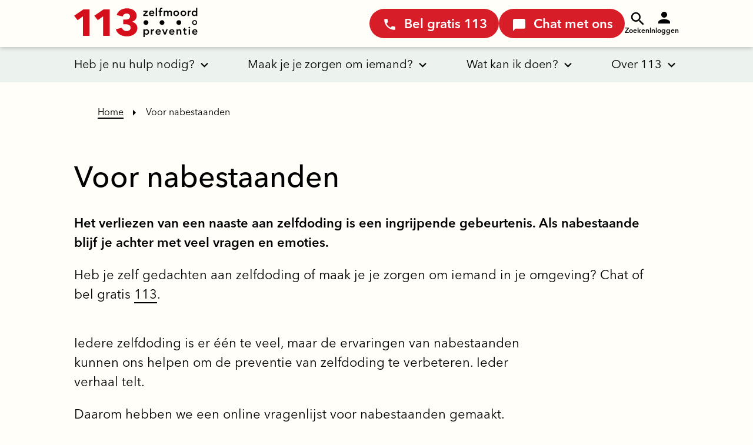

--- FILE ---
content_type: text/html; charset=UTF-8
request_url: https://www.113.nl/voor-nabestaanden
body_size: 8437
content:
<!DOCTYPE html>
<html  lang="nl" dir="ltr">
  <head>
    <style>.async-hide { opacity: 0 !important} </style>
    <script>(function(a,s,y,n,c,h,i,d,e){s.className+=' '+y;h.start=1*new Date;
      h.end=i=function(){s.className=s.className.replace(RegExp(' ?'+y),'')};
      (a[n]=a[n]||[]).hide=h;setTimeout(function(){i();h.end=null},c);h.timeout=c;
      })(window,document.documentElement,'async-hide','dataLayer',2000,
      {'GTM-5N44BF4':true});
    </script>

        <!-- Google Consent Mode -->
    <script data-cookieconsent="ignore">
      window.dataLayer = window.dataLayer || [];
      function gtag() {
        dataLayer.push(arguments)
      }
      gtag("consent", "default", {
        ad_personalization: "denied",
        ad_storage: "denied",
        ad_user_data: "denied",
        analytics_storage: "denied",
        functionality_storage: "denied",
        personalization_storage: "denied",
        security_storage: "granted",
        wait_for_update: 500
      });
    </script>
    <!-- End Google Consent Mode-->

    <!-- Cookiebot CMP-->
    <script
      id="Cookiebot"
      src="https://consent.cookiebot.com/uc.js"
      data-cbid="c5f85e34-43d4-471c-8013-8a9afee85a73"
      data-blockingmode="auto"
      type="text/javascript"
      data-consentmode-defaults="disabled"
    ></script>
    <!-- End Cookiebot CMP -->
    
    <!-- Google Tag Manager -->
    <script data-cookieconsent="ignore">
    (function(w,d,s,l,i){w[l]=w[l]||[];w[l].push({'gtm.start':
    new Date().getTime(),event:'gtm.js'});var f=d.getElementsByTagName(s)[0],
    j=d.createElement(s),dl=l!='dataLayer'?'&l='+l:'';j.async=true;j.src=
    'https://www.googletagmanager.com/gtm.js?id='+i+dl;f.parentNode.insertBefore(j,f);
    })(window,document,'script','dataLayer','GTM-MQ7B2P5');</script>
    <!-- End Google Tag Manager -->

    <meta charset="utf-8" />
<meta name="Generator" content="Drupal 11 (https://www.drupal.org)" />
<meta name="MobileOptimized" content="width" />
<meta name="HandheldFriendly" content="true" />
<meta name="viewport" content="width=device-width, initial-scale=1.0" />
<link rel="icon" href="/sites/default/files/113%20suicidepreventie.jpg" type="image/jpeg" />
<link rel="canonical" href="https://www.113.nl/voor-nabestaanden" />
<link rel="shortlink" href="https://www.113.nl/node/2531" />

          <title>Voor nabestaanden | 113 Zelfmoordpreventie</title>
        
    <link rel="stylesheet" media="all" href="/sites/default/files/css/css_vPhDgJAmoNGLNBsAiOgMpqeD3dOr-y7o8-ntS5IzTTw.css?delta=0&amp;language=nl&amp;theme=red113&amp;include=eJw9yEEKwCAMBMAPiSJ90UoWLaQSEnPo73vrHMfgmA5b0cTToNX-qbkth96xKMUpvV9tctOhJd44fNpA8AN4Ghmt" />
<link rel="stylesheet" media="all" href="/sites/default/files/css/css_WX48j67QTLhSiVeczrY06HW6bJMLtq0FGAEmDqBGeME.css?delta=1&amp;language=nl&amp;theme=red113&amp;include=eJw9yEEKwCAMBMAPiSJ90UoWLaQSEnPo73vrHMfgmA5b0cTToNX-qbkth96xKMUpvV9tctOhJd44fNpA8AN4Ghmt" />

    
  </head>
  <body class="path-node node--type-re-detail">
    <!-- Google Tag Manager (noscript) -->
    <noscript><iframe src="https://www.googletagmanager.com/ns.html?id=GTM-MQ7B2P5"
    height="0" width="0" style="display:none;visibility:hidden"></iframe></noscript>
    <!-- End Google Tag Manager (noscript) -->

        

          <div class="dialog-off-canvas-main-canvas" data-off-canvas-main-canvas>
    
<header class="meta-menu">
  <div class="meta-menu__content">
    <a href="/" class="meta-menu__logo">
      <div class="logo">
        <img src="/themes/custom/red113/logo.svg" alt="113 Zelfmoordpreventie">
      </div>
    </a>
    <div class="meta-menu__buttons">
      <div class="help">
        <div class="help__meta-buttons">
          <div class="help__close help__toggle"></div>
          <div class="help__text">
            <p>Denk je aan zelfdoding?</p>
            <style type="text/css">a.custom-link:hover {
    color: white;
}
</style><p>We zijn er voor je.<br>Je kunt met ons geheel anoniem bellen of chatten.</p>
          </div>
            <a href="tel:113" class="button button--meta button--phone">Bel gratis 113</a>
  <a href="/chat" class="button button--meta button--chat">Chat met ons</a>
  <a href="/teletolk" class="button button--meta button--teletolk">Teletolk</a>
        </div>
        <div class="help__popup-button help__toggle">Bel of chat met ons</div>
      </div>
              <a href="/search" class="meta-menu-button meta-menu-button--search">
          <span class="meta-menu-button__text">Zoeken</span>
        </a>
        <a href="/inloggen" class="meta-menu-button meta-menu-button--login">
          <span class="meta-menu-button__text">Inloggen</span>
        </a>
        <button class="meta-menu-button meta-menu-button--hamburger">
          <span class="meta-menu-button__text"></span>
          <span class="meta-menu-button__text meta-menu-button__text--close">Menu</span>
          <span class="meta-menu-button__text meta-menu-button__text--open">Sluit</span>
        </button>
          </div>
    
  </div>
</header>


  
<nav class="main-menu" role="navigation">
      
  <ul class="main-menu__menu">
                <li class="main-menu__menu-item main-menu__menu-item--has-sub">
        <button class="main-menu__link">Heb je nu hulp nodig?</button>
                  <div class="main-menu__sub-menu">
            <div class="main-menu__sub-menu-header">
              <div class="main-menu__sub-menu-title">Heb je nu hulp nodig?</div>
              <button class="main-menu__sub-menu-close">
                <span class="main-menu__sub-menu-close-text main-menu__sub-menu-close-text--close">Sluiten</span>
                <span class="main-menu__sub-menu-close-text main-menu__sub-menu-close-text--back">Terug</span>
              </button>
            </div>

                        
            <ul class="main-menu__sub-menu-list">
              <li class="main-menu__sub-menu-item">
                <a href="/heb-je-nu-hulp-nodig" class="link link--arrow" data-drupal-link-system-path="node/2091">Bekijk het overzicht</a>
              </li>

                              <li class="main-menu__sub-menu-item">
                  <a href="/heb-je-nu-hulp-nodig/hulplijn" class="link link--arrow" data-drupal-link-system-path="node/2110">Hulplijn</a>
                </li>
                              <li class="main-menu__sub-menu-item">
                  <a href="/heb-je-nu-hulp-nodig/zelfhulpcursus-en-testen" class="link link--arrow" data-drupal-link-system-path="node/2112">Zelfhulpcursus en -testen</a>
                </li>
                              <li class="main-menu__sub-menu-item">
                  <a href="/heb-je-nu-hulp-nodig/veiligheidsplan-en-backup-app" class="link link--arrow" data-drupal-link-system-path="node/2113">Veiligheidsplan en BackUp app</a>
                </li>
                              <li class="main-menu__sub-menu-item">
                  <a href="/heb-je-nu-hulp-nodig/online-therapie-en-coaching" class="link link--arrow" data-drupal-link-system-path="node/2111">Online therapie en coaching</a>
                </li>
                              <li class="main-menu__sub-menu-item">
                  <a href="/ervaringsverhalen" target="_self" class="link link--arrow" data-drupal-link-system-path="ervaringsverhalen">Ervaringsverhalen</a>
                </li>
              
                              <li class="main-menu__sub-menu-item">
                  <a href="/inloggen"  class="link link--arrow">
                    Inloggen
                  </a>
                </li>
              
              <li class="main-menu__sub-menu-item">
                <a href="/search"  class="link link--search">
                  Zoeken
                </a>
              </li>
            </ul>
          </div>
              </li>
                <li class="main-menu__menu-item main-menu__menu-item--has-sub">
        <button class="main-menu__link">Maak je je zorgen om iemand?</button>
                  <div class="main-menu__sub-menu">
            <div class="main-menu__sub-menu-header">
              <div class="main-menu__sub-menu-title">Maak je je zorgen om iemand?</div>
              <button class="main-menu__sub-menu-close">
                <span class="main-menu__sub-menu-close-text main-menu__sub-menu-close-text--close">Sluiten</span>
                <span class="main-menu__sub-menu-close-text main-menu__sub-menu-close-text--back">Terug</span>
              </button>
            </div>

                        
            <ul class="main-menu__sub-menu-list">
              <li class="main-menu__sub-menu-item">
                <a href="/maak-je-je-zorgen-om-iemand" class="link link--arrow" title="Als je je zorgen maakt over iemand die aan zelfmoord denkt, kun je bij 113 terecht." data-drupal-link-system-path="node/2121">Bekijk het overzicht</a>
              </li>

                              <li class="main-menu__sub-menu-item">
                  <a href="/maak-je-je-zorgen-om-iemand/neem-contact-met-ons-op" class="link link--arrow" data-drupal-link-system-path="node/2122">Neem contact met ons op</a>
                </li>
                              <li class="main-menu__sub-menu-item">
                  <a href="/maak-je-je-zorgen-om-iemand/wat-je-kunt-doen-voor-een-ander" class="link link--arrow" data-drupal-link-system-path="node/2123">Wat je kunt doen voor een ander</a>
                </li>
                              <li class="main-menu__sub-menu-item">
                  <a href="/overzicht-overleg-en-advieslijn-professionals" class="link link--arrow" data-drupal-link-system-path="node/2665">Overleg en advieslijn professionals</a>
                </li>
                              <li class="main-menu__sub-menu-item">
                  <a href="/maak-je-je-zorgen-om-iemand/vraagmaar-online-training-suicidepreventie" class="link link--arrow" data-drupal-link-system-path="node/2173">Online training suïcidepreventie</a>
                </li>
                              <li class="main-menu__sub-menu-item">
                  <a href="/maak-je-je-zorgen-om-iemand/zorg-voor-de-ander-en-voor-jezelf" class="link link--arrow" data-drupal-link-system-path="node/2162">Zorg voor jezelf</a>
                </li>
                              <li class="main-menu__sub-menu-item">
                  <a href="/maak-je-je-zorgen-om-iemand/ben-jij-iemand-verloren-aan-zelfdoding" class="link link--arrow" data-drupal-link-system-path="node/2257">Onderzoek nabestaanden</a>
                </li>
              
              
              <li class="main-menu__sub-menu-item">
                <a href="/search"  class="link link--search">
                  Zoeken
                </a>
              </li>
            </ul>
          </div>
              </li>
                <li class="main-menu__menu-item main-menu__menu-item--has-sub">
        <button class="main-menu__link">Wat kan ik doen?</button>
                  <div class="main-menu__sub-menu">
            <div class="main-menu__sub-menu-header">
              <div class="main-menu__sub-menu-title">Wat kan ik doen?</div>
              <button class="main-menu__sub-menu-close">
                <span class="main-menu__sub-menu-close-text main-menu__sub-menu-close-text--close">Sluiten</span>
                <span class="main-menu__sub-menu-close-text main-menu__sub-menu-close-text--back">Terug</span>
              </button>
            </div>

                        
            <ul class="main-menu__sub-menu-list">
              <li class="main-menu__sub-menu-item">
                <a href="/wat-kan-ik-doen" class="link link--arrow" data-drupal-link-system-path="node/2793">Bekijk het overzicht</a>
              </li>

                              <li class="main-menu__sub-menu-item">
                  <a href="/wat-kan-ik-doen/ik-werk-aan-lokale-suicidepreventie" class="link link--arrow" data-drupal-link-system-path="node/2970">Ik werk aan lokale suïcidepreventie</a>
                </li>
                              <li class="main-menu__sub-menu-item">
                  <a href="/wat-kan-ik-doen/ik-werk-de-zorg" class="link link--arrow" data-drupal-link-system-path="node/2790">Ik werk in de zorg</a>
                </li>
                              <li class="main-menu__sub-menu-item">
                  <a href="/wat-kan-ik-doen/suicidepreventie-het-onderwijs/onderwijs" class="link link--arrow" data-drupal-link-system-path="node/2916">Ik werk in het onderwijs</a>
                </li>
                              <li class="main-menu__sub-menu-item">
                  <a href="/wat-kan-ik-doen/ik-zoek-een-specifieke-doelgroep" class="link link--arrow" data-drupal-link-system-path="node/2791">Ik zoek een specifieke doelgroep</a>
                </li>
                              <li class="main-menu__sub-menu-item">
                  <a href="/wat-kan-ik-doen/suicidepreventie-in-organisaties/organisaties" class="link link--arrow" data-drupal-link-system-path="node/2842">Ik heb een rol in de werkomgeving</a>
                </li>
                              <li class="main-menu__sub-menu-item">
                  <a href="/wat-kan-ik-doen/verenigingen/inleiding" class="link link--arrow" data-drupal-link-system-path="node/2965">Ik heb een rol bij een vereniging</a>
                </li>
                              <li class="main-menu__sub-menu-item">
                  <a href="/wat-kan-ik-doen/Ik-werk-in-de-schuldensector/schulden-en-suicidepreventie" target="_self" class="link link--arrow" data-drupal-link-system-path="node/2910">Ik werk in de schuldensector</a>
                </li>
                              <li class="main-menu__sub-menu-item">
                  <a href="/over-113/pers-en-media" class="link link--arrow" data-drupal-link-system-path="node/2255">Ik werk in de media</a>
                </li>
                              <li class="main-menu__sub-menu-item">
                  <a href="/wat-kan-ik-doen/113-academy/inleiding" class="link link--arrow" data-drupal-link-system-path="node/2992">Training, voorlichting en opleiding</a>
                </li>
                              <li class="main-menu__sub-menu-item">
                  <a href="/wat-kan-ik-doen/algemene-informatie" class="link link--arrow" data-drupal-link-system-path="node/2792">Algemene informatie</a>
                </li>
              
              
              <li class="main-menu__sub-menu-item">
                <a href="/search"  class="link link--search">
                  Zoeken
                </a>
              </li>
            </ul>
          </div>
              </li>
                <li class="main-menu__menu-item main-menu__menu-item--has-sub">
        <button class="main-menu__link">Over 113</button>
                  <div class="main-menu__sub-menu">
            <div class="main-menu__sub-menu-header">
              <div class="main-menu__sub-menu-title">Over 113</div>
              <button class="main-menu__sub-menu-close">
                <span class="main-menu__sub-menu-close-text main-menu__sub-menu-close-text--close">Sluiten</span>
                <span class="main-menu__sub-menu-close-text main-menu__sub-menu-close-text--back">Terug</span>
              </button>
            </div>

                        
            <ul class="main-menu__sub-menu-list">
              <li class="main-menu__sub-menu-item">
                <a href="/over-113" class="link link--arrow" data-drupal-link-system-path="node/2107">Bekijk het overzicht</a>
              </li>

                              <li class="main-menu__sub-menu-item">
                  <a href="/over-113/over-ons" class="link link--arrow" data-drupal-link-system-path="node/2099">Over ons</a>
                </li>
                              <li class="main-menu__sub-menu-item">
                  <a href="/over-113/landelijke-agenda" class="link link--arrow" data-drupal-link-system-path="node/2214">Landelijke agenda suïcidepreventie</a>
                </li>
                              <li class="main-menu__sub-menu-item">
                  <a href="/over-113/ons-onderzoek" class="link link--arrow" data-drupal-link-system-path="node/2192">Ons onderzoek</a>
                </li>
                              <li class="main-menu__sub-menu-item">
                  <a href="/over-113/pers-en-media" class="link link--arrow" data-drupal-link-system-path="node/2255">Pers en media</a>
                </li>
                              <li class="main-menu__sub-menu-item">
                  <a href="/de-geschiedenis-van-113" class="link link--arrow" data-drupal-link-system-path="node/2782">De geschiedenis van 113</a>
                </li>
                              <li class="main-menu__sub-menu-item">
                  <a href="/over-113/nieuws-en-nieuwsbrieven" class="link link--arrow" data-drupal-link-system-path="node/2105">Nieuws en nieuwsbrieven</a>
                </li>
                              <li class="main-menu__sub-menu-item">
                  <a href="/over-113/beleidsstandpunten" class="link link--arrow" data-drupal-link-system-path="node/2780">Beleidsstandpunten</a>
                </li>
                              <li class="main-menu__sub-menu-item">
                  <a href="https://www.113.nl/contact-met-113" class="link link--arrow">Contact opnemen met 113</a>
                </li>
                              <li class="main-menu__sub-menu-item">
                  <a href="https://www.113fonds.nl/" target="_blank" class="link link--arrow link--external">113 Fonds Zelfmoordpreventie</a>
                </li>
              
              
              <li class="main-menu__sub-menu-item">
                <a href="/search"  class="link link--search">
                  Zoeken
                </a>
              </li>
            </ul>
          </div>
              </li>
        <li class="
      main-menu__menu-item
      main-menu__menu-item--more
      main-menu__menu-item--has-sub
      main-menu__menu-item--hide"
    >
      <button class="main-menu__link">Meer</button>
      <ul class="main-menu__sub-menu main-menu__sub-menu--more"></ul>
    </li>
    <li class="main-menu__menu-item main-menu__menu-item--search">
      <a class="link link--search" href="/search">Zoeken </a>
    </li>
      </ul>

  </nav>



<div class="page" data-off-canvas-main-canvas>
  <dialog class="overlay">
  <div class="overlay__content">
    <button class="button button--transparent button--white button--cross">Sluiten</button>
    <div class="overlay__container"></div>
  </div>
</dialog>
  
  <div class="red113-region" >
    <section id="block-red113-breadcrumbs">
  
  
    

  
            <nav aria-label="system-breadcrumb">
    <ul class="breadcrumbs">
          <li class="breadcrumbs__crumb">
              <a href="/">Home</a>
            </li>
          <li class="breadcrumbs__crumb">
              Voor nabestaanden
            </li>
        </ul>
  </nav>

    
    
  </section>

  </div>


    <div class="row row--intro">
    <h1 class="page__title">Voor nabestaanden</h1>
                  <div class="page__intro">
        
  <div><p><strong>Het verliezen van een naaste aan zelfdoding is een ingrijpende gebeurtenis. Als nabestaande blijf je achter met veel vragen en emoties.</strong></p>

<p>Heb je zelf gedachten aan zelfdoding of maak je je zorgen om iemand in je omgeving? Chat of bel gratis <a href="tel:113">113</a>.</p>
</div>

      </div>
          </div>
  
  <div class="red113-region" >
    <div data-drupal-messages-fallback class="hidden"></div><section id="block-red113-content">
  
  
    

  
          <article>

  
    

  
  <div>
    
  <div>  <div class="row row--details">
    
            <div><p>Iedere zelfdoding is er één te veel, maar de ervaringen van nabestaanden kunnen ons helpen om de preventie van zelfdoding te verbeteren. Ieder verhaal telt.</p>

<p>Daarom hebben we een online vragenlijst voor nabestaanden gemaakt.&nbsp;</p>
<!--
<div class="cta-buttons-module"><a class="button button--external" href="https://113.qualtrics.com/jfe/form/SV_cSasaVXYt30qZxQ" target="_blank">Direct naar de vragenlijst</a></div>

<ul>
	<li style="font-size:1.1rem;">De vragenlijst bestaat uit vragen over de achtergrond van de zelfdoding.</li>
	<li style="font-size:1.1rem;">Het invullen duurt ongeveer 30 minuten.</li>
	<li style="font-size:1.1rem;">Houd er rekening mee dat de vragen confronterend kunnen zijn. Zorg daarom voor een rustige plek en neem je tijd.</li>
	<li style="font-size:1.1rem;">Je kunt tijdens het invullen van de vragenlijst altijd even stoppen.</li>
	<li style="font-size:1.1rem;">De online vragenlijst onthoudt waar je gebleven bent zodat je op een later moment kunt verdergaan.</li>
	<li style="font-size:1.1rem;">Met de gegevens uit de vragenlijsten gaan we zorgvuldig om. We houden ons aan de wettelijke regelgeving rondom privacy.</li>
</ul>--></div>
      
  </div>
</div>
  <div>


  <div class="row row--breakout">
    <div  class="module text-module text-module--green text-module--large">
      <div class="text-module__text">
        <h2 class="text-module__title">Vragenlijst</h2>
        <div class="text-module__body">
          <p> Door het invullen van de vragenlijst kun je bijdragen aan de preventie van zelfdoding in Nederland.</p>
        </div>
      </div>
              <div class="text-module__buttons">
      <div>


  
      <a href="https://113.qualtrics.com/jfe/form/SV_2tW8hLQSSm5kRlc" target="_blank" class="button button--transparent button--external">Direct naar de vragenlijst</a>
  </div>
  </div>

          </div>
  </div>
</div>
  <div>  <div class="row row--details">
    
            <div><ul>
	<li>De vragenlijst bestaat uit vragen over de achtergrond van de zelfdoding.</li>
	<li>Het invullen duurt ongeveer 30 minuten.</li>
	<li>Houd er rekening mee dat de vragen confronterend kunnen zijn. Zorg daarom voor een rustige plek en neem je tijd.</li>
	<li>Je kunt tijdens het invullen van de vragenlijst altijd even stoppen.</li>
	<li>De online vragenlijst onthoudt waar je gebleven bent zodat je op een later moment kunt verdergaan.</li>
	<li>Met de gegevens uit de vragenlijsten gaan we zorgvuldig om. We houden ons aan de wettelijke regelgeving rondom privacy.</li>
</ul>
</div>
      
  </div>
</div>
  <div>  <div class="row row--details">
    
            <div><h3>Liever persoonlijk je verhaal delen?</h3>

<p>Wil je liever eerst persoonlijk je verhaal delen? Of wil je na het invullen van de vragenlijst praten met een van onze onderzoekers? We gaan graag met je in gesprek:</p>

<ul>
	<li>Je kunt ons bellen op<a href="tel: 0627073703"> 06-27073703</a>. Mocht er niet worden opgenomen, laat dan gerust een voicemail achter. Je wordt dan zo snel mogelijk teruggebeld.&nbsp;</li>
	<li>Mailen kan ook via <a href="/cdn-cgi/l/email-protection#790a18141c17151c0b1c173948484a57171557"><span class="__cf_email__" data-cfemail="eb988a868e85878e998e85abdadad8c58587">[email&#160;protected]</span>.</a> We nemen dan binnen een week contact met je op.</li>
</ul>

<p>Heb je zelf gedachten aan zelfdoding of maak je je zorgen om iemand in je omgeving? Chat of bel gratis <a href="tel:113">113</a>.</p>
</div>
      
  </div>
</div>
  <div>


  <div class="row row--breakout">
    <div  class="module text-module text-module--yellow text-module--large">
      <div class="text-module__text">
        <h2 class="text-module__title">Jouw verhaal helpt ons vooruit in suïcidepreventie</h2>
        <div class="text-module__body">
          <p>De resultaten van ons onderzoek onder nabestaanden helpen ons te blijven leren. Bijvoorbeeld over hoe en op welke momenten we het best kunnen uitreiken naar mensen met suïcidaliteit ofwelke maatregelen we kunnen nemen als maatschappij. De kennis uit het onderzoek publiceren we in onderzoek, maar ook in overzichtelijke factsheets. </p>
        </div>
      </div>
              <div class="text-module__buttons">
      <div>


  
      <a href="https://www.113.nl/samenleren" target="" class="button button--transparent button--arrow">Lees meer</a>
  </div>
  </div>

          </div>
  </div>
</div>
  <div>  <div class="row row--details">
    
            <div><h3>Wat gebeurt er met de uitkomsten van dit onderzoek?</h3>

<p>De onderzoekers van 113 Zelfmoordpreventie analyseren de resultaten van de vragenlijsten en interviews. Elk jaar vertalen we de verzamelde kennis samen met ervaringsdeskundigen, experts uit de praktijk, beleidsmakers en de universiteit naar aanbevelingen voor:</p>

<ol>
	<li>bestaande en nieuwe interventies voor suïcidepreventie, en</li>
	<li>acties voor regionaal en landelijk beleid.</li>
</ol>

<p>Ook de politiek wordt met behulp van de uitkomsten actief benaderd om aandacht te vragen voor veranderingen die nodig zijn. Door je verhaal te delen, draag je dus bij aan de preventie van zelfdoding in Nederland. Ieder verhaal telt.</p>

<div class="cta-buttons-module"><a class="button button--external" href="https://113.qualtrics.com/jfe/form/SV_cCmVIFv3DUGItKK" target="_blank">Direct naar de vragenlijst</a></div>
</div>
      
  </div>
</div>
  <div>  <div class="row row--details">
    
            <div><h3>Brochure ‘Als je iemand verliest door zelfdoding’ downloaden</h3>

<p>Als nabestaande van een zelfdoding komt er ongelofelijk veel op je af. Los van het verdriet, moet je ook veel regelen. Om nabestaanden te ondersteunen in deze moeilijke periode is er de online <a href="https://handreiking-na-suicide.nl/" rel=" noopener" target="_blank">brochure</a> ‘Als je iemand verliest door zelfdoding – Een handreiking voor nabestaanden’. De brochure biedt ondersteuning bij praktische vragen en adviezen over het omgaan met dit enorme verlies.</p>

<p><a href="https://handreiking-na-suicide.nl/" rel=" noopener" target="_blank">Lees de brochure</a></p>
</div>
      
  </div>
</div>
  <div>  <div class="row row--details">
    
            <div><h3>Verder onderzoek</h3>

<p>We benaderen een aantal nabestaanden die de vragenlijst hebben ingevuld voor een uitgebreider, mondeling interview. Dat doen we bijvoorbeeld op basis van de regio of leeftijd van de persoon die overleden is of een bepaalde trend (bijvoorbeeld een toename van zelfdodingen onder jongeren). In de vragenlijst kun je aangeven of we je mogen benaderen voor dit interview. In dit gesprek maken we een reconstructie van de laatste maanden voorafgaand aan het overlijden en gaan we dieper in op de belangrijkste factoren die tot de zelfdoding hebben geleid. Het interview duurt ongeveer twee uur en vindt plaats bij je thuis of een andere plek die je prettig vindt.</p>

<div class="cta-buttons-module"><a class="button button--external" href="https://113.qualtrics.com/jfe/form/SV_cCmVIFv3DUGItKK" target="_blank">Direct naar de vragenlijst</a></div>
</div>
      
  </div>
</div>
  <div>  <div class="row row--details">
    
            <div><h3>Over het platform Samen Leren, Minder Suïcide</h3>

<p>Bekijk hier meer over het platform <a href="https://www.113.nl/samenleren">Samen Leren, Minder Suïcide</a></p>

<p>Iedere zelfdoding is er één te veel. Het is onze missie om met kennis uit onderzoek bij te dragen aan minder zelfdodingen. Met het platform Samen Leren, Minder Suïcide van 113 Zelfmoordpreventie brengen we de ervaringen van nabestaanden en professionals bij elkaar om van te leren.</p>

<h3>Wat doet 113 verder voor nabestaanden?</h3>

<p>113 Zelfmoordpreventie ondersteunt de ‘<a href="https://levennazelfdoding.nl/cns/" rel=" noopener" target="_blank">coalitie nabestaanden</a>'.Deze coalitie bestaat uit partijen die zich richten op nabestaanden:</p>

<ul class="list-module__list">
	<li class="list-module__list-item"><a class="link link--arrow link--external" href="https://voorkomzelfdoding.nl/" target="_blank">Stichting Aurora </a></li>
	<li class="list-module__list-item"><a class="link link--arrow link--external" href="https://ivonnevandevenstichting.nl/" target="_blank">Ivonne van de Ven stichting</a></li>
	<li class="list-module__list-item"><a class="link link--arrow link--external" href="https://www.rogierhulstfoundation.nl/" target="_blank">Rogier Hulst Foundation</a></li>
	<li class="list-module__list-item"><a class="link link--arrow link--external" href="https://zorgenzelfdoding.nl/" target="_blank">Stichting Zorg en Zelfdoding</a></li>
</ul>

<p>MIND en Slachtofferhulp Nederland hebben zich ook verbonden aan deze coalitie.</p>
</div>
      
  </div>
</div>
  <div>  <div class="row row--details">
    
            <div><p>Verder heeft 113 Zelfmoordpreventie het platform ‘<a href="https://houdmoed.nl/" rel=" noopener" target="_blank">Houdmoed.nl</a>’ opgericht. Een online platform voor iedereen die te maken heeft (gehad) met zelfdoding.</p>

<h3>Privacy</h3>

<p>Met de gegevens uit de vragenlijsten gaan we zorgvuldig om. We houden ons aan de wettelijke regelgeving rondom privacy. Lees hierover meer in de <a href="/samenleren/privacy">privacyverklaring van het onderzoek </a>en de <a href="https://www.113.nl/privacyverklaring">algemene privacyverklaring</a> van 113 Zelfmoordpreventie.</p>

<h3>Informatiebrieven</h3>
</div>
      
  </div>
</div>
  <div>

  <div class="row row--details">
    <div class="cta-buttons-module">
                                                                
          <a href="https://www.113.nl/sites/default/files/113/Onderzoek/Informatiebrief_nabestaanden.pdf" class="button button--arrow" target="_blank">Informatiebrief</a>
                                                          
          <a href="https://www.113.nl/sites/default/files/113/Onderzoek/Informatiebrief_vragenlijst_nabestaanden.pdf" class="button button--arrow button--light button--transparent" target="_blank">Informatiebrief vragenlijst</a>
                  </div>
  </div>
</div>

  </div>

</article>

    
    
  </section>

  </div>

</div>
<footer class="footer">
	<div class="footer__content">
		<div class="red113-region red113-region--footer-logo">
			<div class="logo">
				<img src="/themes/custom/red113/logo.svg" alt="113 Zelfmoordpreventie">
			</div>
		</div>

		
  <div class="red113-region red113-region--footer-info">
    <div class="footer__contact">
      <p>Wil je meer weten?<br />
Neem dan&nbsp;<a data-entity-substitution="canonical" data-entity-type="node" data-entity-uuid="8ac0e1dc-ed86-494b-b73f-384aad4a950b" href="/node/2144">contact</a>&nbsp;met ons op</p>

    </div>
    <nav class="social-media-block" role="navigation">
    Volg ons op
      
        <ul class="social-media-block__icons" >
          <li>
       <a href="https://www.facebook.com/113Zelfmoordpreventie" target="_blank" class="social-media-icon social-media-icon--facebook" aria-label="Volg ons op Facebook"></a>
      </li>
          <li>
       <a href="https://www.instagram.com/113zelfmoordpreventie" target="_blank" class="social-media-icon social-media-icon--instagram" aria-label="Volg ons op Instagram"></a>
      </li>
          <li>
       <a href="https://www.linkedin.com/company/113zelfmoordpreventie" target="_blank" class="social-media-icon social-media-icon--linkedin" aria-label="Volg ons op LinkedIn"></a>
      </li>
          <li>
       <a href="https://twitter.com/113preventie" target="_blank" class="social-media-icon social-media-icon--twitter" aria-label="Volg ons op Twitter"></a>
      </li>
          <li>
       <a href="https://www.youtube.com/channel/UCrJhprcKwz3ZNmUgTa7GstA" target="_blank" class="social-media-icon social-media-icon--youtube" aria-label="Volg ons op Youtube"></a>
      </li>
        </ul>
  


  </nav>

  </div>

		
	<div class="red113-region red113-region--footer-menu-1">
    <nav class="footer-menu" role="navigation">
        
        <ul class="footer-menu__list" >
          <li class="footer-menu__list-item" >
        <a href="https://werkenbij.113.nl/" target="_blank" class="link link--arrow link--external">Werken bij 113</a>
      </li>
          <li class="footer-menu__list-item" >
        <a href="/over-113/over-ons" class="link link--arrow" data-drupal-link-system-path="node/2099">Over ons</a>
      </li>
          <li class="footer-menu__list-item" >
        <a href="https://www.113fonds.nl/" target="_blank" class="link link--arrow link--external">Doneer</a>
      </li>
          <li class="footer-menu__list-item" >
        <a href="/over-113/pers-en-media" class="link link--arrow" data-drupal-link-system-path="node/2255">Pers</a>
      </li>
          <li class="footer-menu__list-item" >
        <a href="/teletolk" target="_self" class="link link--arrow" data-drupal-link-system-path="node/2919">Teletolk</a>
      </li>
        </ul>
  


  </nav>

  </div>

		
	<div class="red113-region red113-region--footer-menu-2">
    <nav class="footer-menu" role="navigation">
        
        <ul class="footer-menu__list" >
          <li class="footer-menu__list-item" >
        <a href="/privacy-anonimiteit-en-persoonsgegevens" class="link link--arrow" data-drupal-link-system-path="node/2094">Privacy en anonimiteit</a>
      </li>
          <li class="footer-menu__list-item" >
        <a href="/faqs" class="link link--arrow" data-drupal-link-system-path="node/2193">FAQs</a>
      </li>
          <li class="footer-menu__list-item" >
        <a href="/english" class="link link--arrow" data-drupal-link-system-path="node/2142">English</a>
      </li>
          <li class="footer-menu__list-item" >
        <a href="/feedback-website" class="link link--arrow" data-drupal-link-system-path="node/136">Feedback website</a>
      </li>
          <li class="footer-menu__list-item" >
        <a href="/toegankelijkheid" class="link link--arrow" data-drupal-link-system-path="node/2867">Toegankelijkheid</a>
      </li>
        </ul>
  


  </nav>

  </div>

		
	<div class="red113-region red113-region--footer-menu-3">
    <nav class="footer-menu footer-menu--quick-links" role="navigation">
        
        <ul class="footer-menu__list" >
          <li class="footer-menu__list-item" >
        <a href="/disclaimer" class="link link--arrow" data-drupal-link-system-path="node/2093">Disclaimer</a>
      </li>
          <li class="footer-menu__list-item" >
        <a href="/feedback" class="link link--arrow" data-drupal-link-system-path="node/2803">Feedback</a>
      </li>
          <li class="footer-menu__list-item" >
        <a href="/voorwaarden" class="link link--arrow" data-drupal-link-system-path="node/2092">Voorwaarden</a>
      </li>
        </ul>
  


  </nav>

  </div>

	</div>
</footer>

  </div>


    

    <script data-cfasync="false" src="/cdn-cgi/scripts/5c5dd728/cloudflare-static/email-decode.min.js"></script><script type="application/json" data-drupal-selector="drupal-settings-json">{"path":{"baseUrl":"\/","pathPrefix":"","currentPath":"node\/2531","currentPathIsAdmin":false,"isFront":false,"currentLanguage":"nl"},"pluralDelimiter":"\u0003","suppressDeprecationErrors":true,"miniorange_2fa":{"kba_answer_length":3},"user":{"uid":0,"permissionsHash":"4840545e4286d92144f500641abc77867da38371c0ed70e8a23b40b778bd2002"}}</script>
<script src="/sites/default/files/js/js_Cregga3R7Z2VJr1B287sNiLoIzPTkkJvjDwbSSRA0_w.js?scope=footer&amp;delta=0&amp;language=nl&amp;theme=red113&amp;include=eJzLzczLzC9KzEtPjTdKS9TPReHqJZcWl-TnxmcnJcaXJeZkpiSWZObn6RSlphgaGuunp-alFiXmAABYMxkb" data-cookieconsent="ignore"></script>
<script src="/themes/custom/red113/dist/js/site.js?v=1.5.30" defer data-cookieconsent="ignore"></script>


    <script>$ = jQuery</script>
    <!-- Cookie iframe helper -->
    <script type="text/javascript">
    ((d,i,m)=>{ct=t=>d.createTextNode(t);ce=e=>d.createElement(e);d.querySelectorAll(i)
    .forEach(e=>{const a=ce('a'),div=ce('div'),p=ce('p'),s=e.dataset.cookieblockSrc,sp=
    /google\.com\/maps\/embed/.test(s)?'Google Maps':/player\.vimeo\.com\/video\//
    .test(s)?'Vimeo':/youtube(-nocookie)?\.com\/embed\//.test(s)?'YouTube':undefined;
    if(!sp)return;div.innerHTML=`<div style="background-color:#CCC;display:inline-`+
    `block;height:${e.height}px;position:relative;width:${e.width}px;"><div style=`+
    '"background-color:#848484;border-radius:15px;height:50%;position:absolute;'+
    'transform:translate(50%,50%);width:50%;"><p style="color:#FFF;font-size:7.5em;'+
    'position:relative;top:50%;left:50%;margin:0;text-align:center;transform:translate'
    +'(-50%,-50%);">&ctdot;</p></div>';div.classList.add(`cookieconsent-optout-${m}`);
    a.textContent=`accept ${m} cookies`;a.href='javascript:Cookiebot.renew()';p.append(
    ct('Please '), a, ct(` to view this ${sp} content.`));div.append(p);e.parentNode
    .insertBefore(div, e);})})(document, 'iframe[data-cookieblock-src]', 'marketing')
    </script>
    <!-- End Cookie iframe helper -->
  <script defer src="https://static.cloudflareinsights.com/beacon.min.js/vcd15cbe7772f49c399c6a5babf22c1241717689176015" integrity="sha512-ZpsOmlRQV6y907TI0dKBHq9Md29nnaEIPlkf84rnaERnq6zvWvPUqr2ft8M1aS28oN72PdrCzSjY4U6VaAw1EQ==" data-cf-beacon='{"version":"2024.11.0","token":"3e2ffb1b68d140ceb26593f9c3e5a8d5","r":1,"server_timing":{"name":{"cfCacheStatus":true,"cfEdge":true,"cfExtPri":true,"cfL4":true,"cfOrigin":true,"cfSpeedBrain":true},"location_startswith":null}}' crossorigin="anonymous"></script>
</body>
</html>


--- FILE ---
content_type: text/css
request_url: https://www.113.nl/sites/default/files/css/css_WX48j67QTLhSiVeczrY06HW6bJMLtq0FGAEmDqBGeME.css?delta=1&language=nl&theme=red113&include=eJw9yEEKwCAMBMAPiSJ90UoWLaQSEnPo73vrHMfgmA5b0cTToNX-qbkth96xKMUpvV9tctOhJd44fNpA8AN4Ghmt
body_size: 20988
content:
/* @license GPL-2.0-or-later https://www.drupal.org/licensing/faq */
@keyframes splide-loading{0%{transform:rotate(0)}to{transform:rotate(1turn)}}.splide--draggable>.splide__slider>.splide__track,.splide--draggable>.splide__track{-webkit-user-select:none;-ms-user-select:none;user-select:none}.splide--fade>.splide__slider>.splide__track>.splide__list,.splide--fade>.splide__track>.splide__list{display:block}.splide--fade>.splide__slider>.splide__track>.splide__list>.splide__slide,.splide--fade>.splide__track>.splide__list>.splide__slide{left:0;opacity:0;position:absolute;top:0;z-index:0}.splide--fade>.splide__slider>.splide__track>.splide__list>.splide__slide.is-active,.splide--fade>.splide__track>.splide__list>.splide__slide.is-active{opacity:1;position:relative;z-index:1}.splide--rtl{direction:rtl}.splide--ttb.is-active>.splide__slider>.splide__track>.splide__list,.splide--ttb.is-active>.splide__track>.splide__list{display:block}.splide__container{box-sizing:border-box;position:relative}.splide__list{-webkit-backface-visibility:hidden;backface-visibility:hidden;display:-ms-flexbox;display:flex;height:100%;margin:0!important;padding:0!important;transform-style:preserve-3d}.splide.is-initialized:not(.is-active) .splide__list{display:block}.splide__pagination{-ms-flex-align:center;align-items:center;display:-ms-flexbox;display:flex;-ms-flex-wrap:wrap;flex-wrap:wrap;-ms-flex-pack:center;justify-content:center;margin:0;pointer-events:none}.splide__pagination li{display:inline-block;line-height:1;list-style-type:none;margin:0;pointer-events:auto}.splide__progress__bar{width:0}.splide{outline:none;position:relative;visibility:hidden}.splide.is-initialized,.splide.is-rendered{visibility:visible}.splide__slide{-webkit-backface-visibility:hidden;backface-visibility:hidden;box-sizing:border-box;-ms-flex-negative:0;flex-shrink:0;list-style-type:none!important;margin:0;outline:none;position:relative}.splide__slide img{vertical-align:bottom}.splide__slider{position:relative}.splide__spinner{animation:splide-loading 1s linear infinite;border:2px solid #999;border-left-color:transparent;border-radius:50%;bottom:0;contain:strict;display:inline-block;height:20px;left:0;margin:auto;position:absolute;right:0;top:0;width:20px}.splide__track{overflow:hidden;position:relative;z-index:0}@font-face{font-family:"swiper-icons";src:url("data:application/font-woff;charset=utf-8;base64, [base64]//wADZ2x5ZgAAAywAAADMAAAD2MHtryVoZWFkAAABbAAAADAAAAA2E2+eoWhoZWEAAAGcAAAAHwAAACQC9gDzaG10eAAAAigAAAAZAAAArgJkABFsb2NhAAAC0AAAAFoAAABaFQAUGG1heHAAAAG8AAAAHwAAACAAcABAbmFtZQAAA/gAAAE5AAACXvFdBwlwb3N0AAAFNAAAAGIAAACE5s74hXjaY2BkYGAAYpf5Hu/j+W2+MnAzMYDAzaX6QjD6/4//Bxj5GA8AuRwMYGkAPywL13jaY2BkYGA88P8Agx4j+/8fQDYfA1AEBWgDAIB2BOoAeNpjYGRgYNBh4GdgYgABEMnIABJzYNADCQAACWgAsQB42mNgYfzCOIGBlYGB0YcxjYGBwR1Kf2WQZGhhYGBiYGVmgAFGBiQQkOaawtDAoMBQxXjg/wEGPcYDDA4wNUA2CCgwsAAAO4EL6gAAeNpj2M0gyAACqxgGNWBkZ2D4/wMA+xkDdgAAAHjaY2BgYGaAYBkGRgYQiAHyGMF8FgYHIM3DwMHABGQrMOgyWDLEM1T9/w8UBfEMgLzE////P/5//f/V/xv+r4eaAAeMbAxwIUYmIMHEgKYAYjUcsDAwsLKxc3BycfPw8jEQA/[base64]/uznmfPFBNODM2K7MTQ45YEAZqGP81AmGGcF3iPqOop0r1SPTaTbVkfUe4HXj97wYE+yNwWYxwWu4v1ugWHgo3S1XdZEVqWM7ET0cfnLGxWfkgR42o2PvWrDMBSFj/IHLaF0zKjRgdiVMwScNRAoWUoH78Y2icB/yIY09An6AH2Bdu/UB+yxopYshQiEvnvu0dURgDt8QeC8PDw7Fpji3fEA4z/PEJ6YOB5hKh4dj3EvXhxPqH/SKUY3rJ7srZ4FZnh1PMAtPhwP6fl2PMJMPDgeQ4rY8YT6Gzao0eAEA409DuggmTnFnOcSCiEiLMgxCiTI6Cq5DZUd3Qmp10vO0LaLTd2cjN4fOumlc7lUYbSQcZFkutRG7g6JKZKy0RmdLY680CDnEJ+UMkpFFe1RN7nxdVpXrC4aTtnaurOnYercZg2YVmLN/d/gczfEimrE/fs/bOuq29Zmn8tloORaXgZgGa78yO9/cnXm2BpaGvq25Dv9S4E9+5SIc9PqupJKhYFSSl47+Qcr1mYNAAAAeNptw0cKwkAAAMDZJA8Q7OUJvkLsPfZ6zFVERPy8qHh2YER+3i/BP83vIBLLySsoKimrqKqpa2hp6+jq6RsYGhmbmJqZSy0sraxtbO3sHRydnEMU4uR6yx7JJXveP7WrDycAAAAAAAH//wACeNpjYGRgYOABYhkgZgJCZgZNBkYGLQZtIJsFLMYAAAw3ALgAeNolizEKgDAQBCchRbC2sFER0YD6qVQiBCv/H9ezGI6Z5XBAw8CBK/m5iQQVauVbXLnOrMZv2oLdKFa8Pjuru2hJzGabmOSLzNMzvutpB3N42mNgZGBg4GKQYzBhYMxJLMlj4GBgAYow/P/PAJJhLM6sSoWKfWCAAwDAjgbRAAB42mNgYGBkAIIbCZo5IPrmUn0hGA0AO8EFTQAA") format("woff");font-weight:400;font-style:normal}:root{--swiper-theme-color:#007aff}:host{position:relative;display:block;margin-left:auto;margin-right:auto;z-index:1}.swiper{margin-left:auto;margin-right:auto;position:relative;overflow:hidden;overflow:clip;list-style:none;padding:0;z-index:1;display:block}.swiper-vertical>.swiper-wrapper{flex-direction:column}.swiper-wrapper{position:relative;width:100%;height:100%;z-index:1;display:flex;transition-property:transform;transition-timing-function:var(--swiper-wrapper-transition-timing-function,initial);box-sizing:content-box}.swiper-android .swiper-slide,.swiper-ios .swiper-slide,.swiper-wrapper{transform:translate3d(0px,0,0)}.swiper-horizontal{touch-action:pan-y}.swiper-vertical{touch-action:pan-x}.swiper-slide{flex-shrink:0;width:100%;height:100%;position:relative;transition-property:transform;display:block}.swiper-slide-invisible-blank{visibility:hidden}.swiper-autoheight,.swiper-autoheight .swiper-slide{height:auto}.swiper-autoheight .swiper-wrapper{align-items:flex-start;transition-property:transform,height}.swiper-backface-hidden .swiper-slide{transform:translateZ(0);-webkit-backface-visibility:hidden;backface-visibility:hidden}.swiper-3d.swiper-css-mode .swiper-wrapper{perspective:1200px}.swiper-3d .swiper-wrapper{transform-style:preserve-3d}.swiper-3d{perspective:1200px}.swiper-3d .swiper-slide,.swiper-3d .swiper-cube-shadow{transform-style:preserve-3d}.swiper-css-mode>.swiper-wrapper{overflow:auto;scrollbar-width:none;-ms-overflow-style:none}.swiper-css-mode>.swiper-wrapper::-webkit-scrollbar{display:none}.swiper-css-mode>.swiper-wrapper>.swiper-slide{scroll-snap-align:start start}.swiper-css-mode.swiper-horizontal>.swiper-wrapper{-ms-scroll-snap-type:x mandatory;scroll-snap-type:x mandatory}.swiper-css-mode.swiper-vertical>.swiper-wrapper{-ms-scroll-snap-type:y mandatory;scroll-snap-type:y mandatory}.swiper-css-mode.swiper-free-mode>.swiper-wrapper{-ms-scroll-snap-type:none;scroll-snap-type:none}.swiper-css-mode.swiper-free-mode>.swiper-wrapper>.swiper-slide{scroll-snap-align:none}.swiper-css-mode.swiper-centered>.swiper-wrapper::before{content:"";flex-shrink:0;order:9999}.swiper-css-mode.swiper-centered>.swiper-wrapper>.swiper-slide{scroll-snap-align:center center;scroll-snap-stop:always}.swiper-css-mode.swiper-centered.swiper-horizontal>.swiper-wrapper>.swiper-slide:first-child{-webkit-margin-start:var(--swiper-centered-offset-before);margin-inline-start:var(--swiper-centered-offset-before)}.swiper-css-mode.swiper-centered.swiper-horizontal>.swiper-wrapper::before{height:100%;min-height:1px;width:var(--swiper-centered-offset-after)}.swiper-css-mode.swiper-centered.swiper-vertical>.swiper-wrapper>.swiper-slide:first-child{-webkit-margin-before:var(--swiper-centered-offset-before);margin-block-start:var(--swiper-centered-offset-before)}.swiper-css-mode.swiper-centered.swiper-vertical>.swiper-wrapper::before{width:100%;min-width:1px;height:var(--swiper-centered-offset-after)}.swiper-3d .swiper-slide-shadow,.swiper-3d .swiper-slide-shadow-left,.swiper-3d .swiper-slide-shadow-right,.swiper-3d .swiper-slide-shadow-top,.swiper-3d .swiper-slide-shadow-bottom,.swiper-3d .swiper-slide-shadow,.swiper-3d .swiper-slide-shadow-left,.swiper-3d .swiper-slide-shadow-right,.swiper-3d .swiper-slide-shadow-top,.swiper-3d .swiper-slide-shadow-bottom{position:absolute;left:0;top:0;width:100%;height:100%;pointer-events:none;z-index:10}.swiper-3d .swiper-slide-shadow{background:rgba(0,0,0,.15)}.swiper-3d .swiper-slide-shadow-left{background-image:linear-gradient(to left,rgba(0,0,0,0.5),rgba(0,0,0,0))}.swiper-3d .swiper-slide-shadow-right{background-image:linear-gradient(to right,rgba(0,0,0,0.5),rgba(0,0,0,0))}.swiper-3d .swiper-slide-shadow-top{background-image:linear-gradient(to top,rgba(0,0,0,0.5),rgba(0,0,0,0))}.swiper-3d .swiper-slide-shadow-bottom{background-image:linear-gradient(to bottom,rgba(0,0,0,0.5),rgba(0,0,0,0))}.swiper-lazy-preloader{width:42px;height:42px;position:absolute;left:50%;top:50%;margin-left:-21px;margin-top:-21px;z-index:10;transform-origin:50%;box-sizing:border-box;border:4px solid var(--swiper-preloader-color,var(--swiper-theme-color));border-radius:50%;border-top-color:transparent}.swiper:not(.swiper-watch-progress) .swiper-lazy-preloader,.swiper-watch-progress .swiper-slide-visible .swiper-lazy-preloader{-webkit-animation:swiper-preloader-spin 1s infinite linear;animation:swiper-preloader-spin 1s infinite linear}.swiper-lazy-preloader-white{--swiper-preloader-color:#fff}.swiper-lazy-preloader-black{--swiper-preloader-color:#000}@-webkit-keyframes swiper-preloader-spin{0%{transform:rotate(0deg)}100%{transform:rotate(360deg)}}@keyframes swiper-preloader-spin{0%{transform:rotate(0deg)}100%{transform:rotate(360deg)}}.swiper-cards{overflow:visible}.swiper-cards .swiper-slide{transform-origin:center bottom;-webkit-backface-visibility:hidden;backface-visibility:hidden;overflow:hidden}@font-face{font-family:"Avenir Next LT Pro";font-style:normal;font-weight:100;src:url(/themes/custom/red113/dist/fonts/AvenirNextLTPro/UltraLight.woff2) format("woff2"),url(/themes/custom/red113/dist/fonts/AvenirNextLTPro/UltraLight.woff) format("woff")}@font-face{font-family:"Avenir Next LT Pro";font-style:italic;font-weight:100;src:url(/themes/custom/red113/dist/fonts/AvenirNextLTPro/UltraLight-Italic.woff2) format("woff2"),url(/themes/custom/red113/dist/fonts/AvenirNextLTPro/UltraLight-Italic.woff) format("woff")}@font-face{font-family:"Avenir Next LT Pro";font-style:normal;font-weight:200;src:url(/themes/custom/red113/dist/fonts/AvenirNextLTPro/Thin.woff2) format("woff2"),url(/themes/custom/red113/dist/fonts/AvenirNextLTPro/Thin.woff) format("woff")}@font-face{font-family:"Avenir Next LT Pro";font-style:italic;font-weight:200;src:url(/themes/custom/red113/dist/fonts/AvenirNextLTPro/Thin-Italic.woff2) format("woff2"),url(/themes/custom/red113/dist/fonts/AvenirNextLTPro/Thin-Italic.woff) format("woff")}@font-face{font-family:"Avenir Next LT Pro";font-style:normal;font-weight:300;src:url(/themes/custom/red113/dist/fonts/AvenirNextLTPro/Light.woff2) format("woff2"),url(/themes/custom/red113/dist/fonts/AvenirNextLTPro/Light.woff) format("woff")}@font-face{font-family:"Avenir Next LT Pro";font-style:italic;font-weight:300;src:url(/themes/custom/red113/dist/fonts/AvenirNextLTPro/Light-Italic.woff2) format("woff2"),url(/themes/custom/red113/dist/fonts/AvenirNextLTPro/Light-Italic.woff) format("woff")}@font-face{font-family:"Avenir Next LT Pro";font-style:normal;font-weight:400;src:url(/themes/custom/red113/dist/fonts/AvenirNextLTPro/Regular.woff2) format("woff2"),url(/themes/custom/red113/dist/fonts/AvenirNextLTPro/Regular.woff) format("woff")}@font-face{font-family:"Avenir Next LT Pro";font-style:italic;font-weight:400;src:url(/themes/custom/red113/dist/fonts/AvenirNextLTPro/Regular-Italic.woff2) format("woff2"),url(/themes/custom/red113/dist/fonts/AvenirNextLTPro/Regular-Italic.woff) format("woff")}@font-face{font-family:"Avenir Next LT Pro";font-style:normal;font-weight:500;src:url(/themes/custom/red113/dist/fonts/AvenirNextLTPro/Medium.woff2) format("woff2"),url(/themes/custom/red113/dist/fonts/AvenirNextLTPro/Medium.woff) format("woff")}@font-face{font-family:"Avenir Next LT Pro";font-style:italic;font-weight:500;src:url(/themes/custom/red113/dist/fonts/AvenirNextLTPro/Medium-Italic.woff2) format("woff2"),url(/themes/custom/red113/dist/fonts/AvenirNextLTPro/Medium-Italic.woff) format("woff")}@font-face{font-family:"Avenir Next LT Pro";font-style:normal;font-weight:600;src:url(/themes/custom/red113/dist/fonts/AvenirNextLTPro/DemiBold.woff2) format("woff2"),url(/themes/custom/red113/dist/fonts/AvenirNextLTPro/DemiBold.woff) format("woff")}@font-face{font-family:"Avenir Next LT Pro";font-style:italic;font-weight:600;src:url(/themes/custom/red113/dist/fonts/AvenirNextLTPro/DemiBold-Italic.woff2) format("woff2"),url(/themes/custom/red113/dist/fonts/AvenirNextLTPro/DemiBold-Italic.woff) format("woff")}@font-face{font-family:"Avenir Next LT Pro";font-style:normal;font-weight:700;src:url(/themes/custom/red113/dist/fonts/AvenirNextLTPro/Bold.woff2) format("woff2"),url(/themes/custom/red113/dist/fonts/AvenirNextLTPro/Bold.woff) format("woff")}@font-face{font-family:"Avenir Next LT Pro";font-style:italic;font-weight:700;src:url(/themes/custom/red113/dist/fonts/AvenirNextLTPro/Bold-Italic.woff2) format("woff2"),url(/themes/custom/red113/dist/fonts/AvenirNextLTPro/Bold-Italic.woff) format("woff")}@font-face{font-family:"Avenir Next LT Pro";font-style:normal;font-weight:800;src:url(/themes/custom/red113/dist/fonts/AvenirNextLTPro/Heavy.woff2) format("woff2"),url(/themes/custom/red113/dist/fonts/AvenirNextLTPro/Heavy.woff) format("woff")}@font-face{font-family:"Avenir Next LT Pro";font-style:italic;font-weight:800;src:url(/themes/custom/red113/dist/fonts/AvenirNextLTPro/Heavy-Italic.woff2) format("woff2"),url(/themes/custom/red113/dist/fonts/AvenirNextLTPro/Heavy-Italic.woff) format("woff")}@font-face{font-family:"Avenir Next LT Pro";font-style:normal;font-weight:900;src:url(/themes/custom/red113/dist/fonts/AvenirNextLTPro/Heavy.woff2) format("woff2"),url(/themes/custom/red113/dist/fonts/AvenirNextLTPro/Heavy.woff) format("woff")}@font-face{font-family:"Avenir Next LT Pro";font-style:italic;font-weight:900;src:url(/themes/custom/red113/dist/fonts/AvenirNextLTPro/Heavy-Italic.woff2) format("woff2"),url(/themes/custom/red113/dist/fonts/AvenirNextLTPro/Heavy-Italic.woff) format("woff")}@font-face{font-family:"Avenir Next LT Pro Regular";src:url(/themes/custom/red113/dist/fonts/AvenirNextLTPro/Regular.woff2) format("woff2"),url(/themes/custom/red113/dist/fonts/AvenirNextLTPro/Regular.woff) format("woff")}@font-face{font-family:"Avenir Next LT Pro Medium";src:url(/themes/custom/red113/dist/fonts/AvenirNextLTPro/Medium.woff2) format("woff2"),url(/themes/custom/red113/dist/fonts/AvenirNextLTPro/Medium.woff) format("woff")}@font-face{font-family:"Avenir Next LT Pro Demi Bold";src:url(/themes/custom/red113/dist/fonts/AvenirNextLTPro/DemiBold.woff2) format("woff2"),url(/themes/custom/red113/dist/fonts/AvenirNextLTPro/DemiBold.woff) format("woff")}@font-face{font-family:"another shabby";font-style:normal;font-weight:normal;text-rendering:optimizeLegibility;src:url(/themes/custom/red113/dist/fonts/Anothershabby/Anothershabby.eot);src:url(/themes/custom/red113/dist/fonts/Anothershabby/Anothershabby.eot#iefix) format("embedded-opentype"),url(/themes/custom/red113/dist/fonts/Anothershabby/Anothershabby.woff) format("woff"),url(/themes/custom/red113/dist/fonts/Anothershabby/Anothershabby.ttf) format("truetype"),url(/themes/custom/red113/dist/fonts/Anothershabby/Anothershabby.svg#Anothershabby) format("svg")}html{box-sizing:border-box;background-color:#fffef8;font-size:100%;scroll-behavior:smooth}*,*::before,*::after{box-sizing:inherit;font-family:"Avenir Next LT Pro","Helvetica","Arial","sans-serif"}body{margin:0;padding:0}.no-scroll{overflow:hidden}html,body{height:100%}p,li:not([class]){font-family:"Avenir Next LT Pro Regular","Helvetica","Arial","sans-serif";font-size:clamp(1rem,4vw,1.375rem);font-weight:normal;line-height:1.5}span{font-family:inherit;font-size:inherit;font-weight:inherit;line-height:inherit}h1{font-family:"Avenir Next LT Pro Medium","Helvetica","Arial","sans-serif";font-size:clamp(1.5625rem,5vw,3.125rem);font-weight:normal;line-height:1.2}h2{font-family:"Avenir Next LT Pro Medium","Helvetica","Arial","sans-serif";font-size:clamp(1.4375rem,5vw,2.875rem);font-weight:normal;line-height:1.26}h3{margin-bottom:0;font-family:"Avenir Next LT Pro Medium","Helvetica","Arial","sans-serif";font-size:clamp(1.25rem,5vw,2.1875rem);font-weight:normal;line-height:1.33}h3+p{margin-top:0}h4{font-family:"Avenir Next LT Pro Medium","Helvetica","Arial","sans-serif";font-size:clamp(1.125rem,5vw,1.625rem);font-weight:normal;line-height:1.4}h5{font-family:"Avenir Next LT Pro Demi Bold","Helvetica","Arial","sans-serif";font-size:clamp(1rem,5vw,1.375rem);font-weight:normal;line-height:1.5}a{transition:color .2s ease,border .2s ease;border-bottom:2px solid #000;color:#000;font-size:inherit;font-weight:inherit;line-height:inherit;text-decoration:none}a:hover{border-color:#d61d28;color:#d61d28}b,strong{font-family:"Avenir Next LT Pro Demi Bold","Helvetica","Arial","sans-serif";font-weight:normal}blockquote{position:relative;margin:0 0 0 clamp(2rem,11vw,5.1875rem)}blockquote p{font-family:"Avenir Next LT Pro Medium","Helvetica","Arial","sans-serif";font-size:clamp(1.125rem,4vw,1.625rem);line-height:1.5}blockquote p::before{content:'"';position:absolute;top:0;right:100%}blockquote p::after{content:'"';display:inline}button{color:#000}input,textarea,select{padding:.9375rem;border:2.5px solid #0100001E;border-radius:.3125rem;background-color:transparent;font-size:1.125rem}select{position:relative;-webkit-appearance:none;-moz-appearance:none;appearance:none;background:url(/themes/custom/red113/dist/images/triangle.svg) no-repeat center right/2.1875rem}img{max-width:100%;height:auto}.js-form-item.js-form-type-checkbox{display:grid;grid-template-columns:2rem auto;grid-template-rows:auto;grid-template-areas:"description description" "checkbox option"}.js-form-item.js-form-type-checkbox .option{display:block;grid-area:option;margin-bottom:0}.js-form-item.js-form-type-checkbox .form-checkbox{display:block;position:relative;-webkit-appearance:none;-moz-appearance:none;appearance:none;height:1.125rem;aspect-ratio:1/1;margin:.375rem .8125rem 0 0;padding:0;border:2px solid #000;border-radius:2px;background-color:transparent;color:#000;font:inherit;cursor:pointer;grid-area:checkbox}.js-form-item.js-form-type-checkbox .form-checkbox::before{content:"";position:absolute;top:1px;right:1px;bottom:1px;left:1px;transition:opacity .3s ease;opacity:0;background:url(/themes/custom/red113/dist/images/check.svg) no-repeat center/contain}.js-form-item.js-form-type-checkbox .form-checkbox:checked::before{opacity:1}.js-form-item.js-form-type-checkbox .form-checkbox:disabled,.js-form-item.js-form-type-checkbox .form-checkbox:disabled+label{cursor:not-allowed;filter:contrast(0)}.js-form-item.js-form-type-checkbox .description{grid-area:description;margin-bottom:.625rem}.tableselect .select-all,.tableselect-sort .select-all{flex-direction:row;flex-wrap:wrap}.tableselect .select-all .form-checkbox,.tableselect-sort .select-all .form-checkbox{display:block;position:relative;-webkit-appearance:none;-moz-appearance:none;appearance:none;height:1.125rem;aspect-ratio:1/1;margin:.375rem .8125rem 0 0;padding:0;border:2px solid #000;border-radius:2px;background-color:transparent;color:#000;font:inherit;cursor:pointer;margin:0 auto}.tableselect .select-all .form-checkbox::before,.tableselect-sort .select-all .form-checkbox::before{content:"";position:absolute;top:1px;right:1px;bottom:1px;left:1px;transition:opacity .3s ease;opacity:0;background:url(/themes/custom/red113/dist/images/check.svg) no-repeat center/contain}.tableselect .select-all .form-checkbox:checked::before,.tableselect-sort .select-all .form-checkbox:checked::before{opacity:1}.tableselect .select-all .form-checkbox:disabled,.tableselect .select-all .form-checkbox:disabled+label,.tableselect-sort .select-all .form-checkbox:disabled,.tableselect-sort .select-all .form-checkbox:disabled+label{cursor:not-allowed;filter:contrast(0)}.link{font-size:clamp(1rem,4vw,1.375rem)}.link::before,.link::after{display:block;position:absolute;top:.125rem;width:clamp(1rem,4vw,1.5rem);aspect-ratio:1;transform:translateX(-4px);transition:transform .2s ease;background:no-repeat center/contain}.link::before{left:calc(-1 * clamp(1.125rem,4vw,1.75rem))}.link::after{right:calc(-1 * clamp(1.125rem,4vw,1.75rem))}.link--arrow,.link--arrow-end{position:relative}.link--arrow{margin-left:1.75rem}.link--arrow::before{content:"";background-image:url(/themes/custom/red113/dist/images/chevron.svg)}.link--arrow:hover{border-color:#000;color:#000}.link--arrow:hover::before{transform:translateX(0)}.link--arrow-end{margin-right:1.75rem}.link--arrow-end::after{content:"";right:-1.75rem;width:1.5rem;background-image:url(/themes/custom/red113/dist/images/chevron.svg)}.link--arrow-end:hover{border-color:#000;color:#000}.link--arrow-end:hover::after{transform:translateX(0)}.link--search{position:relative;margin-left:1.75rem}.link--search::before{content:"";top:auto;bottom:.25rem;left:calc(-1 * clamp(0.8125rem,4vw,1.125rem));width:clamp(0.75rem,4vw,1rem);height:clamp(0.75rem,4vw,1rem);transition:filter .2s ease;background-image:url(/themes/custom/red113/dist/images/search.svg)}.link--search:hover::before{filter:invert(16%) sepia(53%) saturate(6579%) hue-rotate(348deg) brightness(92%) contrast(91%)}.link--external{position:relative;margin-right:2.125rem}.link--external::after{content:"";display:block;position:absolute;bottom:0;left:calc(100% + 0.75rem);width:clamp(1.25rem,5vw,1.6875rem);height:clamp(1.25rem,5vw,1.6875rem);transition:filter .2s ease;background:url(/themes/custom/red113/dist/images/external.svg) no-repeat center/contain}.link--external:hover::after{filter:invert(16%) sepia(53%) saturate(6579%) hue-rotate(348deg) brightness(92%) contrast(91%)}.link--external.link--arrow:hover::after{filter:none}@media(max-width:64rem){.desktop-hide{display:none}}@media(max-width:48rem){.tablet-hide{display:none}}@media(max-width:22.5rem){.phone-hide{display:none}}.bench-map-block{margin:6.25rem 0}.bench-map-block__map-container{display:flex;align-items:center;justify-content:center}.bench-map-block__map{width:100%;max-width:100vw;max-height:calc(100vh - 6.25rem)}@media(max-width:64rem){.bench-map-block__map{max-height:calc(100vh - 11.25rem)}}.bench-map-block__map #Markers g [id^=Marker_hover_state],.bench-map-block__map #Markers g [id^=Hover_el]{transition:opacity .3s ease;opacity:0;pointer-events:none}.bench-map-block__map #Markers g [id^=Marker_hover_state] image,.bench-map-block__map #Markers g [id^=Hover_el] image{display:none}.bench-map-block__map #Markers g [id^=Marker]:not([id^=Marker_hover_state]){transition:opacity .3s ease}.bench-map-block__map #Markers g [id^=Marker]:not([id^=Marker_hover_state]) image{pointer-events:none}.bench-map-block__map #Markers g.bench-map-block__marker--active [id^=Marker]:not([id^=Marker_hover_state])~[id^=Marker_hover_state],.bench-map-block__map #Markers g.bench-map-block__marker--active [id^=Marker]:not([id^=Marker_hover_state])~[id^=Hover_el],.bench-map-block__map #Markers g [id^=Marker]:not([id^=Marker_hover_state]):hover~[id^=Marker_hover_state],.bench-map-block__map #Markers g [id^=Marker]:not([id^=Marker_hover_state]):hover~[id^=Hover_el]{opacity:1}.breadcrumbs{height:3.5rem;margin:0;padding-block:1rem;padding-inline:0}.breadcrumbs__crumb{display:inline-block;position:relative;list-style-type:none}.breadcrumbs__crumb:not(:last-child){margin-right:2.125rem}.breadcrumbs__crumb:not(:last-child)::after{content:"";position:absolute;top:0;right:-2.125rem;width:1.125rem;height:1.375rem;background:url(/themes/custom/red113/dist/images/video.svg) no-repeat -0.25rem 0.25rem/0.75rem 1rem}@media(max-width:64rem){.breadcrumbs__crumb:not(:last-child)::after{right:-1.875rem;width:1.125rem;height:1.375rem;background:url(/themes/custom/red113/dist/images/video.svg) no-repeat -0.25rem 0.125rem/0.75rem 1rem}}@media(max-width:64rem){.breadcrumbs__crumb:not(:last-child){margin-right:1.625rem}}@media(max-width:64rem){.breadcrumbs__crumb{font-size:.875rem}.breadcrumbs__crumb a{border-width:1px}}.button{display:inline-block;padding:.625rem 1.25rem;transition:background-color .2s ease,border-color .2s ease,color .2s ease,filter .2s ease;border:2.5px solid #000;border-radius:5rem;background-color:#d9e7e3;color:#000;font-family:"Avenir Next LT Pro Demi Bold","Helvetica","Arial","sans-serif";font-size:clamp(1.125rem,4vw,1.375rem);line-height:1.37;white-space:normal;cursor:pointer}.button::before{display:inline-block;width:clamp(1.25rem,5vw,1.5625rem);height:clamp(1.25rem,5vw,1.5625rem);margin-right:.75rem;transition:background-color .2s ease;background-color:#000;-webkit-mask-repeat:no-repeat;mask-repeat:no-repeat;-webkit-mask-position:center;mask-position:center;-webkit-mask-size:contain;mask-size:contain;vertical-align:text-bottom}.button:hover{border-color:#000;background-color:#000;color:#fff}.button:hover::before{background-color:#fff}@media(max-width:22.5rem){.button{padding:.4375rem 1.25rem .4375rem .8125rem}}.button--transparent{background-color:transparent}.button--transparent:hover{background-color:#000}.button--light{border-color:#d9e7e3;background-color:transparent}.button--light:hover{border-color:#d9e7e3;background-color:#d9e7e3;color:#000}.button--light:hover::before{background-color:#000}.button--opaque{opacity:.65}.button--meta{border:none;background-color:#d61d28;color:#fff}.button--meta:hover{background-color:#7e0206}.button--meta::before{background-color:#fff}.button--green{border:none;background-color:#2ca982;color:#fff}.button--green:hover{background-color:#248d6c}.button--green::before{background-color:#fff}.button--meta-white{display:inline-block;border:2px solid #d61d28;background-color:#fff;color:#d61d28}.button--meta-white::before{background-color:#d61d28}.button--meta-white:hover{border-color:#000;background-color:#000;color:#fff}.button--meta-white:hover::before{background-color:#fff}.button--white{border-color:#fff;color:#fff}.button--white::before{background-color:#fff}.button--arrow,.button--chat,.button--cross,.button--download,.button--external,.button--phone,.button--search,.button--teletolk,.button--video{padding-left:1.375rem}.button--arrow::before,.button--chat::before,.button--cross::before,.button--download::before,.button--external::before,.button--phone::before,.button--search::before,.button--teletolk::before,.button--video::before{content:""}.button--arrow{padding-left:.875rem}.button--arrow::before{margin-right:.25rem;-webkit-mask-image:url(/themes/custom/red113/dist/images/chevron.svg);mask-image:url(/themes/custom/red113/dist/images/chevron.svg)}.button--chat::before{-webkit-mask-image:url(/themes/custom/red113/dist/images/chat.svg);mask-image:url(/themes/custom/red113/dist/images/chat.svg);vertical-align:middle}.button--cross{padding-left:.875rem}.button--cross::before{margin-right:.25rem;-webkit-mask-image:url(/themes/custom/red113/dist/images/cross.svg);mask-image:url(/themes/custom/red113/dist/images/cross.svg)}.button--download::before{-webkit-mask-image:url(/themes/custom/red113/dist/images/download.svg);mask-image:url(/themes/custom/red113/dist/images/download.svg)}.button--external::before{-webkit-mask-image:url(/themes/custom/red113/dist/images/external.svg);mask-image:url(/themes/custom/red113/dist/images/external.svg)}.button--phone::before{-webkit-mask-image:url(/themes/custom/red113/dist/images/phone.svg);mask-image:url(/themes/custom/red113/dist/images/phone.svg)}.button--search::before{width:1.25rem;height:1.25rem;margin-bottom:.25rem;-webkit-mask-image:url(/themes/custom/red113/dist/images/search.svg);mask-image:url(/themes/custom/red113/dist/images/search.svg)}.button--teletolk::before{margin-right:.625rem;-webkit-mask-image:url(/themes/custom/red113/dist/images/teletolk.svg);mask-image:url(/themes/custom/red113/dist/images/teletolk.svg)}.button--video::before{margin-right:.625rem;-webkit-mask-image:url(/themes/custom/red113/dist/images/video.svg);mask-image:url(/themes/custom/red113/dist/images/video.svg)}.button--training{transition:background-color .3s ease,border .3s ease,color .3s ease;border:2px solid #d61d28;background-color:transparent;color:#d61d28;text-align:center}.button--training:hover,.button--training:focus,.button--training:active{border-color:#000;background-color:#000;color:#fff}.button--intro{display:flex;position:absolute;bottom:0;align-items:center;justify-content:center;padding:1rem 2.5rem;border:none;border-radius:1rem 1rem 0 0;background-color:#fffef8;color:#000;font-size:1.13rem;font-weight:100;gap:.5625rem}.button--intro::after{content:"";width:1rem;height:1.3125rem;background:url(/themes/custom/red113/dist/images/arrow-down.svg) no-repeat center/contain}.button--intro:hover,.button--intro:focus-visible,.button--intro:active{background-color:#d9e7e3;color:#000}.button--apple{width:178px;height:58px;border:none;background-image:url(/themes/custom/red113/dist/images/appstore.svg)}@media(max-width:64rem){.button--apple{width:152px;height:49px}}.button--android{width:196px;height:58px;border:none;background-image:url(/themes/custom/red113/dist/images/playstore.svg)}@media(max-width:64rem){.button--android{width:168px;height:49px}}.button--android,.button--apple{border-radius:0;background-color:transparent;background-repeat:no-repeat;background-position:center;background-size:cover}.button--android:hover,.button--android:focus,.button--android:active,.button--apple:hover,.button--apple:focus,.button--apple:active{background-color:transparent}.webform-button--previous{padding-left:3rem;border-color:#d9e7e3;background:#fff url(/themes/custom/red113/dist/images/chevron-left.svg) no-repeat 1rem center/1.5rem}.webform-button--previous:hover{background-image:url(/themes/custom/red113/dist/images/chevron-left--white.svg)}.button--disabled{border:none;background-color:#d3d3d3;color:#525252;pointer-events:none}.button--disabled::before{background-color:#525252}.card-slider{overflow:hidden}.card-slider .button::before{transform:rotate(90deg)}.card-slider__title{margin-bottom:.625rem;font-size:2.125rem}.card-slider--peno .card-slider__title{margin-top:3.125rem;text-align:center}.card-slider__body{margin-top:0;margin-bottom:3.75rem;font-size:1.3125rem}.card-slider--peno .card-slider__body{text-align:center}.card-slider__toggle{display:block;margin:3.125rem auto 0}.card-slider--open .card-slider__toggle{margin-top:0}.card-slider--open .swiper-pagination,.card-slider--open .pager__item{display:none}.card-slider--open .swiper-wrapper{flex-direction:column;gap:1rem}.card-slider--open .card-slider__toggle::before{transform:rotate(-90deg)}.card-slider__swiper{width:100%;margin-top:3rem;padding:0 10rem}.card-slider__swiper .text-module__pretitle{margin-bottom:5rem;font-size:.875rem;line-height:1.17}@media(max-width:48rem){.card-slider__swiper .text-module__pretitle{margin-bottom:2.5rem}}.card-slider__swiper .text-module__title{margin-bottom:1.875rem}@media(max-width:48rem){.card-slider__swiper .text-module__title{margin-bottom:1.25rem}}.card-slider__swiper .text-module__body p{font-size:clamp(1rem,4vw,1.3125rem)}.card-slider__swiper .text-module__body p.large-text{font-size:clamp(1.5rem,5vw,2.5rem)}.card-slider__swiper .text-module__text{margin-bottom:5rem}@media(max-width:48rem){.card-slider__swiper .text-module__text{margin-bottom:3.875rem}}.card-slider__swiper .text-module__body{display:none}.card-slider__swiper .text-module__body--summary{display:block}.card-slider__swiper .swiper-slide{position:relative;box-sizing:border-box;height:auto;min-height:28.75rem;padding-right:6.25rem;padding-left:6.25rem;overflow:visible;transition:all .3s ease;box-shadow:rgba(0,0,0,.2) 0 7px 29px 0}.card-slider__swiper .swiper-slide:not(.swiper-slide-visible){filter:brightness(0.8)}.card-slider--open .card-slider__swiper .swiper-slide{margin-top:3rem}.card-slider--open .card-slider__swiper .swiper-slide:not(.swiper-slide-visible){filter:none}.card-slider--open .card-slider__swiper .swiper-slide:last-child{margin-bottom:3.75rem}.card-slider__swiper .swiper-slide .swiper-slide-shadow{display:none}@media(max-width:48rem){.card-slider__swiper .swiper-slide{min-height:33.5625rem;padding-top:3.25rem;padding-right:1.875rem;padding-left:1.875rem}}.card-slider__swiper .swiper-slide--open .text-module__body{display:block}.card-slider__swiper .swiper-slide--open .text-module__body--summary{display:none}.card-slider__swiper .swiper-slide--open .swiper-slide-toggle::before{transform:rotate(-90deg)}.card-slider__swiper .pager__item{position:absolute;z-index:2;top:var(--swiper-navigation-top-offset,50%);transition:color .2s ease,border .2s ease;cursor:pointer}.card-slider__swiper .pager__item .pager__link::before{top:0}.card-slider__swiper .pager__item:hover .pager__link{border-bottom:2px solid #d61d28;color:#d61d28}@media(max-width:48rem){.card-slider__swiper .pager__item:hover .pager__link{color:transparent}.card-slider__swiper .pager__item:hover .pager__link::before{background-color:#000}}@media(max-width:48rem){.card-slider__swiper .pager__item{padding:0 1rem;border:2px solid #000;border-radius:50%;background-color:#fff;aspect-ratio:1}}.card-slider__swiper .pager__item--previous{left:10px}@media(max-width:48rem){.card-slider__swiper .pager__item--previous{left:0}}.card-slider__swiper .pager__item--next{right:10px}@media(max-width:48rem){.card-slider__swiper .pager__item--next{right:0}}.card-slider__swiper .swiper-slide:nth-child(3n){background-color:#ffd6c7}.card-slider__swiper .swiper-slide:nth-child(3n+1){background-color:#d9e7e3}.card-slider__swiper .swiper-slide:nth-child(3n+2){background-color:#f6e199}.card-slider--peno .card-slider__swiper .swiper-slide{background-color:#ecf2ed}@media(max-width:48rem){.card-slider__swiper{padding:0 2rem}}.swiper-slide__top-text{position:absolute;top:-2.5rem;left:50%;transform:translateX(-50%);transition:all .3s ease;opacity:0;text-wrap:nowrap}.card-slider--open .swiper-slide__top-text,.swiper-slide-visible .swiper-slide__top-text{transform:translateX(-50%) scale(1.5);opacity:100%}.swiper-slide-prev:not(.swiper-slide-visible) .swiper-slide__top-text,.swiper-slide-next:not(.swiper-slide-visible) .swiper-slide__top-text{top:-3rem;opacity:40%}.swiper-slide-next:not(.swiper-slide-visible) .swiper-slide__top-text{left:85%}.swiper-slide-prev:not(.swiper-slide-visible) .swiper-slide__top-text{left:15%}.zoomable img{cursor:zoom-in}.light-color{opacity:.5}.large-text{font-size:clamp(1.25rem,5vw,2.1875rem)}.no-margin-top{margin-top:0}.no-margin-bottom{margin-bottom:0}.flying-texts{position:relative;width:100%;height:32vw;overflow:clip}.flying-texts svg{position:absolute;top:0;right:-10vw;left:-10vw}.flying-texts text{opacity:.5;font-size:1rem;font-weight:bold}@media(max-width:64rem){.flying-texts text{font-size:1.8rem}}.footer-menu a{border-bottom:none}.footer-menu__list{display:flex;flex-direction:column;gap:1.5625rem;margin:0;padding:0;list-style-type:none}@media(max-width:64rem){.footer-menu__list{margin-bottom:1.8125rem}}.footer-menu__list-item{color:#d61d28;font-size:clamp(1.125rem,1.8vw,1.375rem)}.footer-menu--quick-links{margin-top:1.5625rem}.footer-menu--quick-links .footer-menu__list{display:flex;flex-direction:row;gap:1.8125rem}@media(max-width:64rem){.footer-menu--quick-links .footer-menu__list{flex-direction:column}}.footer-menu--quick-links .link--arrow{font-size:1rem}.footer-menu--quick-links .link--arrow::before{width:1rem;height:1rem;vertical-align:bottom}.footer{width:100%;padding:0 max(6.625rem,calc(0.5 * (100vw - 64.25rem)));background-color:#f3f7f6}@media(max-width:64rem){.footer{padding:0 2rem 6rem}}@media(max-width:48rem){.footer{padding:0 1.375rem 6rem}}.footer--iseeyou,.footer--peno{display:flex;flex-direction:column;align-items:center;justify-content:flex-end;height:auto;padding:6.25rem 1.25rem 0;background-color:#f3f7f6}@media(max-width:64rem){.footer--iseeyou,.footer--peno{padding-bottom:3rem}}.footer--peno{padding-right:max(6.625rem,calc(0.5 * (100vw - 64.25rem)));padding-left:max(6.625rem,calc(0.5 * (100vw - 64.25rem)))}@media(max-width:64rem){.footer--peno{padding-right:2rem;padding-left:2rem}}@media(max-width:48rem){.footer--peno{padding-right:1.375rem;padding-left:1.375rem}}.footer__content{display:grid;max-width:77.5rem;margin:auto;grid-template-rows:auto;grid-template-columns:repeat(4,1fr);grid-template-areas:"footer-logo footer-logo footer-logo footer-logo" "footer-info footer-info footer-menu-1 footer-menu-2" "footer-menu-3 footer-menu-3 footer-menu-3 footer-menu-3";padding:3.75rem 0}.footer__content .logo{width:clamp(9.25rem,35vw,13.125rem);margin-bottom:3.25rem}.footer__content .social-media-block{margin-bottom:3rem}@media(max-width:64rem){.footer__content{grid-template-columns:1fr;grid-template-areas:"footer-logo" "footer-info" "footer-menu-1" "footer-menu-2" "footer-menu-3";padding:4.6875rem 0 2.5rem}}.red113-region--footer-logo{grid-area:footer-logo}.red113-region--footer-info{grid-area:footer-info}.red113-region--footer-menu-1{grid-area:footer-menu-1}.red113-region--footer-menu-2{grid-area:footer-menu-2}.red113-region--footer-menu-3{grid-area:footer-menu-3}.footer__contact{margin:0 0 1.5625rem}.footer__contact>p{margin-top:0}.footer__contact p{font-size:clamp(1.5625rem,3vw,2.1875rem);line-height:1.29}@media(max-width:64rem){.footer__contact{margin-bottom:1.5625rem}.footer__contact p{line-height:1.2}}.footer__promo{display:flex;justify-content:space-evenly;gap:2rem;max-width:77.5rem;margin:0 auto 4rem}@media(max-width:48rem){.footer__promo{flex-wrap:wrap;justify-content:start}}.footer__promo-block{flex:0 1 28rem}.footer__promo-block h2{margin-top:0;font:clamp(1.25rem,7vw,2.1875rem) "Avenir Next LT Pro Medium","Helvetica","Arial","sans-serif"}.footer__promo-block p{font-size:1.375rem}@media(max-width:22.5rem){.footer__promo-block p{font-size:1.125rem}}.footer__separator{position:relative;width:100%;max-width:77.5rem;height:5rem;margin-bottom:3.625rem;padding:0 3rem}.footer__separator::before{content:"";position:absolute;right:0;bottom:50%;left:0;border-bottom:1px solid #d3d3d3}.footer__toolkit{margin-top:1.25rem}.footer__toolkit p{font-size:1.125rem;line-height:1.875rem;text-align:center}.footer__partners{width:calc(100% + 2.5rem);margin-top:3.5rem;padding:2rem 3rem;background-color:#d3d3d3;text-align:center}.footer__partners p{max-width:52.25rem;margin:0 auto;font-size:1rem;line-height:1.5rem}.footer__partners a{font-size:1rem;line-height:1.5rem;text-decoration:none}.js-form-item.js-form-type-checkbox{display:grid;grid-template-columns:2rem auto;grid-template-rows:auto;grid-template-areas:"description description" "checkbox option"}.js-form-item.js-form-type-checkbox .option{display:block;grid-area:option;margin-bottom:0}.js-form-item.js-form-type-checkbox .form-checkbox{display:block;position:relative;-webkit-appearance:none;-moz-appearance:none;appearance:none;height:1.125rem;aspect-ratio:1/1;margin:.375rem .8125rem 0 0;padding:0;border:2px solid #000;border-radius:2px;background-color:transparent;color:#000;font:inherit;cursor:pointer;grid-area:checkbox}.js-form-item.js-form-type-checkbox .form-checkbox::before{content:"";position:absolute;top:1px;right:1px;bottom:1px;left:1px;transition:opacity .3s ease;opacity:0;background:url(/themes/custom/red113/dist/images/check.svg) no-repeat center/contain}.js-form-item.js-form-type-checkbox .form-checkbox:checked::before{opacity:1}.js-form-item.js-form-type-checkbox .form-checkbox:disabled,.js-form-item.js-form-type-checkbox .form-checkbox:disabled+label{cursor:not-allowed;filter:contrast(0)}.js-form-item.js-form-type-checkbox .description{grid-area:description;margin-bottom:.625rem}.tableselect .select-all,.tableselect-sort .select-all{flex-direction:row;flex-wrap:wrap}.tableselect .select-all .form-checkbox,.tableselect-sort .select-all .form-checkbox{display:block;position:relative;-webkit-appearance:none;-moz-appearance:none;appearance:none;height:1.125rem;aspect-ratio:1/1;margin:.375rem .8125rem 0 0;padding:0;border:2px solid #000;border-radius:2px;background-color:transparent;color:#000;font:inherit;cursor:pointer;margin:0 auto}.tableselect .select-all .form-checkbox::before,.tableselect-sort .select-all .form-checkbox::before{content:"";position:absolute;top:1px;right:1px;bottom:1px;left:1px;transition:opacity .3s ease;opacity:0;background:url(/themes/custom/red113/dist/images/check.svg) no-repeat center/contain}.tableselect .select-all .form-checkbox:checked::before,.tableselect-sort .select-all .form-checkbox:checked::before{opacity:1}.tableselect .select-all .form-checkbox:disabled,.tableselect .select-all .form-checkbox:disabled+label,.tableselect-sort .select-all .form-checkbox:disabled,.tableselect-sort .select-all .form-checkbox:disabled+label{cursor:not-allowed;filter:contrast(0)}.form-date{position:relative;-webkit-appearance:none;-moz-appearance:none;appearance:none}.form-time{position:relative;-webkit-appearance:none;-moz-appearance:none;appearance:none}.ui-datepicker-trigger{display:none}.js-form-type-webform-image-file .js-webform-document-file,.js-form-type-webform-image-file .js-webform-image-file,.js-form-type-webform-document-file .js-webform-document-file,.js-form-type-webform-document-file .js-webform-image-file{display:flex;flex-direction:column;order:2}.js-form-type-webform-image-file .upload__info-helper,.js-form-type-webform-document-file .upload__info-helper{display:none}.js-form-type-webform-image-file .webform-managed-file-placeholder,.js-form-type-webform-document-file .webform-managed-file-placeholder{order:0}.js-form-type-webform-image-file .js-form-file,.js-form-type-webform-document-file .js-form-file{order:1}.js-form-type-webform-image-file .messages,.js-form-type-webform-document-file .messages{order:2}.fieldgroup{min-width:auto;max-width:100%;border:2.5px solid #0100001E;border-radius:.3125rem}.fieldgroup .description{margin-bottom:1rem}.fieldgroup .form-item:last-child{margin-bottom:0}.webform-image-select{margin-bottom:2.5rem}.image_picker_selector{display:grid;grid-template-columns:1fr 1fr;order:3;margin:0;padding:0;gap:1.25rem}.image_picker_selector li{list-style-type:none;border-radius:2.5rem;cursor:pointer}.image_picker_selector li .thumbnail{border:.125rem solid #fff;border-radius:2.625rem}.image_picker_selector li .thumbnail.focused{box-shadow:0 0 10px 1px #000}.image_picker_selector li .thumbnail.selected{border:.3125rem solid #2ca982;border-radius:2.8125rem}.image_picker_selector li img{display:block;width:100%;border-radius:2.5rem}@media(max-width:48rem){.image_picker_selector{grid-template-columns:1fr}.image_picker_selector li{border-radius:1.25rem}.image_picker_selector li .thumbnail{border-radius:1.375rem}.image_picker_selector li .thumbnail.selected{border-radius:1.5625rem}.image_picker_selector li img{border-radius:1.25rem}}.js-form-type-password .js-password-field{margin-bottom:1.25rem}.js-form-type-password .password-strength{display:flex;flex-direction:column}.js-form-type-password .password-strength__title{order:0}.js-form-type-password .password-strength__meter{order:1;height:.625rem;margin-top:.625rem;border-radius:.3125rem;background-color:#d9e7e3}.js-form-type-password .password-strength__indicator{height:100%;border-radius:.3125rem}.js-form-type-password .password-strength__indicator.is-weak{background-color:#d61d28}.js-form-type-password .password-strength__indicator.is-fair{background-color:#ffad79}.js-form-type-password .password-strength__indicator.is-good{background-color:#f6e199}.js-form-type-password .password-strength__indicator.is-strong{background-color:#2ca982}.password-suggestions{position:relative;margin-left:2.1875rem}.password-suggestions::before{content:"";position:absolute;top:2px;left:-2.1875rem;width:1.5625rem;aspect-ratio:1/1;background:url(/themes/custom/red113/dist/images/info.svg) no-repeat center/contain}.password-suggestions ul{margin-top:0}.js-form-item.js-form-type-radio{display:grid;grid-template-columns:2rem auto;grid-template-rows:auto;grid-template-areas:"description description" "radio option"}.js-form-item.js-form-type-radio .option{display:block;grid-area:option;margin-bottom:0}.js-form-item.js-form-type-radio .form-radio{display:block;position:relative;grid-area:radio;-webkit-appearance:none;-moz-appearance:none;appearance:none;width:1.125rem;height:1.125rem;aspect-ratio:1/1;margin:.375rem .8125rem 0 0;padding:0;border:2px solid #000;border-radius:calc(1.125rem * 0.5);background-color:transparent;color:#000;font:inherit;cursor:pointer}.js-form-item.js-form-type-radio .form-radio::before{content:"";position:absolute;top:1px;right:1px;bottom:1px;left:1px;transition:opacity .3s ease;border:2px solid #fff;border-radius:calc(1.125rem * 0.5);opacity:0;background-color:#000}.js-form-item.js-form-type-radio .form-radio:checked::before{opacity:1}.js-form-item.js-form-type-radio .description{grid-area:description;margin-bottom:.625rem}.js-form-type-webform-rating .rateit{order:2}.js-form-type-webform-rating .rateit-range,.js-form-type-webform-rating .rateit-empty,.js-form-type-webform-rating .rateit-selected,.js-form-type-webform-rating .rateit-hover{background-size:1.5rem}.js-form-type-webform-rating .rateit-selected,.js-form-type-webform-rating .rateit-hover{position:absolute;top:0;left:0;width:0}.js-form-type-webform-rating .rateit-range{position:relative;background-image:url(/themes/custom/red113/dist/images/star.svg)}.js-form-type-webform-rating .rateit-selected{background-image:url(/themes/custom/red113/dist/images/star--selected.svg)}.js-form-type-webform-rating .rateit-hover{background-image:url(/themes/custom/red113/dist/images/star--hover.svg)}.webform-likert-table-wrapper{order:1}.webform-likert-table{display:inline-block;position:relative;max-width:100%;overflow-x:scroll;border-collapse:collapse;border:2px solid #01000029;border-radius:5px;font-size:1.125rem}.webform-likert-table thead{background-color:#f6e199}.webform-likert-table thead tr th{padding:1.375rem;font-family:"Avenir Next LT Pro Demi Bold","Helvetica","Arial","sans-serif";font-size:1.375rem;line-height:1.875rem;text-align:left}.webform-likert-table thead tr th .description{font-family:"Avenir Next LT Pro Demi Bold","Helvetica","Arial","sans-serif";font-size:1.375rem;line-height:1.875rem;text-align:left}.webform-likert-table thead tr th:first-child{position:sticky;left:0;background-color:#f6e199}.webform-likert-table tbody tr td{padding:1.375rem}.webform-likert-table tbody tr td .form-item,.webform-likert-table tbody tr td label{margin-bottom:0}.webform-likert-table tbody tr td:first-child{position:sticky;left:0;max-width:20rem}.webform-likert-table tbody tr td:not(:first-child) .description{display:none}.webform-likert-table tbody tr td .form-radio{margin:0 auto !important}.webform-likert-table tbody tr:nth-child(even){background-color:#d9e7e3}.webform-likert-table tbody tr:nth-child(even) td:first-child{z-index:1;background-color:#d9e7e3}.webform-likert-table tbody tr:nth-child(odd) td:first-child{z-index:1;background-color:#fffef8}@media(max-width:48rem){.webform-likert-table{max-width:calc(100% + 1.375rem)}}.pinned{display:none}.js-form-type-tableselect .tableselect{display:inline-block;max-width:100%;overflow-x:scroll;border-collapse:collapse;border:2px solid #01000029;border-radius:5px;font-size:1.125rem}.js-form-type-tableselect .tableselect thead tr{background-color:#d9e7e3;font-size:1.375rem}.js-form-type-tableselect .tableselect thead tr th:last-child{padding:1.25rem 2.875rem 1.25rem 0;text-align:left}.js-form-type-tableselect .tableselect tbody tr:nth-child(even){background-color:#d9e7e3}.js-form-type-tableselect .tableselect tbody tr td:last-child{padding:1.25rem 2.875rem 1.25rem 0}.js-form-type-tableselect .tableselect .form-item{margin:0 1.375rem}.js-form-type-tableselect .tableselect .form-item input{margin:0}.js-form-type-webform-table-sort .table-sort,.js-form-type-webform-table-sort .tableselect-sort,.js-form-type-webform-tableselect-sort .table-sort,.js-form-type-webform-tableselect-sort .tableselect-sort{display:inline-block;max-width:100%;overflow-x:scroll;border-collapse:collapse;border:2px solid #01000029;border-radius:5px;font-size:1.125rem}.js-form-type-webform-table-sort .table-sort thead tr,.js-form-type-webform-table-sort .tableselect-sort thead tr,.js-form-type-webform-tableselect-sort .table-sort thead tr,.js-form-type-webform-tableselect-sort .tableselect-sort thead tr{background-color:#d9e7e3;font-size:1.375rem}.js-form-type-webform-table-sort .table-sort thead tr th:nth-child(2),.js-form-type-webform-table-sort .tableselect-sort thead tr th:nth-child(2),.js-form-type-webform-tableselect-sort .table-sort thead tr th:nth-child(2),.js-form-type-webform-tableselect-sort .tableselect-sort thead tr th:nth-child(2){padding:1.25rem 2.875rem 1.25rem 0;text-align:left}.js-form-type-webform-table-sort .table-sort tbody tr:nth-child(even),.js-form-type-webform-table-sort .tableselect-sort tbody tr:nth-child(even),.js-form-type-webform-tableselect-sort .table-sort tbody tr:nth-child(even),.js-form-type-webform-tableselect-sort .tableselect-sort tbody tr:nth-child(even){background-color:#d9e7e3}.js-form-type-webform-table-sort .table-sort tbody tr td:nth-child(2),.js-form-type-webform-table-sort .tableselect-sort tbody tr td:nth-child(2),.js-form-type-webform-tableselect-sort .table-sort tbody tr td:nth-child(2),.js-form-type-webform-tableselect-sort .tableselect-sort tbody tr td:nth-child(2){padding:1.25rem 4.125rem 1.25rem 0}.js-form-type-webform-table-sort .table-sort .form-item,.js-form-type-webform-table-sort .tableselect-sort .form-item,.js-form-type-webform-tableselect-sort .table-sort .form-item,.js-form-type-webform-tableselect-sort .tableselect-sort .form-item{margin:0 1.375rem}.js-form-type-webform-table-sort .table-sort .form-item input,.js-form-type-webform-table-sort .tableselect-sort .form-item input,.js-form-type-webform-tableselect-sort .table-sort .form-item input,.js-form-type-webform-tableselect-sort .tableselect-sort .form-item input{margin:0}.js-form-type-webform-table-sort .table-sort .draggable,.js-form-type-webform-table-sort .tableselect-sort .draggable,.js-form-type-webform-tableselect-sort .table-sort .draggable,.js-form-type-webform-tableselect-sort .tableselect-sort .draggable{position:relative}.js-form-type-webform-table-sort .table-sort .draggable .tabledrag-handle,.js-form-type-webform-table-sort .tableselect-sort .draggable .tabledrag-handle,.js-form-type-webform-tableselect-sort .table-sort .draggable .tabledrag-handle,.js-form-type-webform-tableselect-sort .tableselect-sort .draggable .tabledrag-handle{display:block;position:absolute;top:calc(50% - (1.5625rem * 0.5));right:0;width:1.5625rem;margin:0 1.25rem;border:0;background:url(/themes/custom/red113/dist/images/drag.svg) no-repeat center/contain;cursor:move}.js-form-type-webform-table-sort .table-sort thead tr th:first-child,.js-form-type-webform-tableselect-sort .table-sort thead tr th:first-child{padding:1.25rem;text-align:left}.js-form-type-webform-table-sort .table-sort tbody tr td,.js-form-type-webform-tableselect-sort .table-sort tbody tr td{padding:1.25rem 4.875rem 1.25rem 1.25rem}.js-form-type-textarea{max-width:100%}.js-form-type-textarea div:not(.description){order:2}.form-textarea{max-width:100%}.webform-element-help{display:inline-block;height:1.125rem;aspect-ratio:1/1;margin:.375rem 0 0 .625rem;transition:opacity .3s ease;border-radius:50%;opacity:.5;background:#000;color:#fff;font-size:.75rem;line-height:1.5;text-align:center;vertical-align:top;cursor:help}.webform-element-help:hover{opacity:1}.webform-element-help--tooltip{position:absolute;padding:1.4375rem 1.875rem 1.875rem;transition:opacity .3s ease;border-radius:1.875rem;opacity:0;background-color:#d9e7e3;font-family:"Avenir Next LT Pro Regular","Helvetica","Arial","sans-serif";font-size:clamp(1.125rem,4vw,1.375rem);line-height:1.37}.webform-element-help--title{font-family:"Avenir Next LT Pro Demi Bold","Helvetica","Arial","sans-serif"}.form-item .visually-hidden{display:none}.webform-submission-form{font-family:"Avenir Next LT Pro Regular","Helvetica","Arial","sans-serif";font-size:clamp(1.125rem,4vw,1.375rem);line-height:1.37}.webform-progress{width:100%;margin-bottom:3.125rem;padding:2.8125rem 3.4375rem 3.375rem;border-radius:2.5rem;background-color:#d9e7e3}@media(max-width:48rem){.webform-progress{padding:1.75rem;border-radius:2rem}}.webform-progress-tracker{display:block;position:relative;margin:0;padding:0;list-style-type:none;counter-reset:item}.webform-progress-tracker::before{content:"";position:absolute;top:1.5625rem;bottom:1.5625rem;left:1.4375rem;border-left:3px solid #000}@media(max-width:48rem){.webform-progress-tracker::before{top:1.25rem;bottom:1.25rem;left:1.125rem}}.webform-progress-tracker .progress-step{display:flex;position:relative;font-family:"Avenir Next LT Pro Medium","Helvetica","Arial","sans-serif";font-size:1.625rem}.webform-progress-tracker .progress-step:not(:last-child){margin-bottom:1.875rem}.webform-progress-tracker .progress-step::before{content:counter(item);display:inline-block;box-sizing:border-box;min-width:3.125rem;max-height:3.125rem;margin-right:1.875rem;aspect-ratio:1/1;border:2px solid #000;border-radius:1.5625rem;background-color:#d9e7e3;color:#000;font-size:1.375rem;line-height:2.875rem;text-align:center;counter-increment:item}.webform-progress-tracker .progress-step.is-active::before{background-color:#000;color:#fff}@media(max-width:48rem){.webform-progress-tracker .progress-step{font-family:"Avenir Next LT Pro Medium","Helvetica","Arial","sans-serif";font-size:1.125rem}.webform-progress-tracker .progress-step:not(:last-child){margin-bottom:1.25rem}.webform-progress-tracker .progress-step::before{min-width:2.5rem;max-height:2.5rem;margin-right:.9375rem;border-radius:1.25rem;font-size:1.125rem;line-height:2.25rem}}.progress-marker{display:none}.progress-text{line-height:2.875rem}@media(max-width:48rem){.progress-text{line-height:2.25rem}}.form-item{display:flex;flex-direction:column;margin-bottom:2.5rem}.form-item .js-hide{display:none}.form-item .description{display:block;order:0;margin-bottom:.9375rem}.form-item input,.form-item select,.form-item .container-inline{display:block;order:2}.form-item .container-inline .form-item{margin-bottom:1.25rem}.form-item .table-wrapper{order:1}.form-item label{display:block;order:1;margin-bottom:.9375rem}.webform-options-display-one-column .form-item{margin-bottom:0}.webform-button--next{padding-right:2.5rem;background:url(/themes/custom/red113/dist/images/chevron.svg) no-repeat calc(100% - 10px) center/1.5625rem #d9e7e3}.webform-button--next:hover{background-image:url(/themes/custom/red113/dist/images/chevron--white.svg)}.messages{position:relative;margin-top:.625rem;margin-left:1.875rem;color:#2ca982;font-size:1rem}.messages::before{content:"";position:absolute;left:-1.875rem;width:1.25rem;aspect-ratio:1/1;background:url(/themes/custom/red113/dist/images/valid.svg) no-repeat center/contain}.messages--error{color:#d61d28}.messages--error::before{background-image:url(/themes/custom/red113/dist/images/invalid.svg)}.webform-has-field-prefix.webform-has-field-suffix .description{order:0}.webform-has-field-prefix.webform-has-field-suffix .label{order:1}.webform-has-field-prefix.webform-has-field-suffix .field-prefix{order:2}.webform-has-field-prefix.webform-has-field-suffix input{order:3}.webform-has-field-prefix.webform-has-field-suffix .field-suffix{order:4}fieldset.captcha{padding-left:0;border:none}fieldset.captcha .captcha__title,fieldset.captcha .captcha__description{display:none}.help__title{color:#fff;font-size:clamp(1.5625rem,6vw,2.25rem);font-weight:500;line-height:1.875rem}.help__text{display:none;margin-top:clamp(0.8125rem,2.5vw,1.5rem);margin-bottom:clamp(1.875rem,6vw,2.5rem);color:#fff;font-size:clamp(1.125rem,2.5vw,1.375rem);font-weight:500;line-height:clamp(1.5rem,2.5vw,1.75rem)}.help__text p:first-child{margin-top:0}@media(max-width:64rem){.help__text{display:block}}.help__buttons{display:flex;gap:.5rem;flex-wrap:wrap}.help__meta-buttons{display:flex;gap:1.25rem}.help__meta-buttons .help__title{display:none}.help__meta-buttons .button--teletolk,.help__meta-buttons .button--white{display:none}@media(max-width:64rem){.help__meta-buttons{display:block;position:fixed;z-index:150;right:0;bottom:0;left:0;padding:2rem 3.375rem 2rem 1.25rem;transform:translateY(100%);transition:transform 1s ease,display 0s 1s ease;border-radius:1.875rem 1.875rem 0 0;background-color:#d61d28}.help__meta-buttons .button--meta{display:inline-block;border:2px solid #d61d28;background-color:#fff;color:#d61d28;white-space:nowrap}.help__meta-buttons .button--meta::before{background-color:#d61d28}.help__meta-buttons .button--meta:hover{border-color:#000;background-color:#000;color:#fff}.help__meta-buttons .button--meta:hover::before{background-color:#fff}.help__meta-buttons .help__title{display:inline-block}.help__meta-buttons .button--white{display:inline-block}}.help__close{display:none;position:absolute;top:1.875rem;right:.875rem;width:1.875rem;height:1.875rem;-webkit-animation:none;animation:none;border:none;background:url(/themes/custom/red113/dist/images/cross.svg) no-repeat center/contain;text-align:start;cursor:pointer;filter:invert(1)}@media(max-width:64rem){.help__close{display:block}}@media(max-width:64rem){.help__meta-buttons--active{top:auto;bottom:0;transform:translateY(0)}}@-webkit-keyframes delay-hide{0%{display:block}99%{display:block}100%{display:none}}@keyframes delay-hide{0%{display:block}99%{display:block}100%{display:none}}.help__meta-buttons:not(.help__meta-buttons--active) .help__buttons,.help__meta-buttons:not(.help__meta-buttons--active) .help__close{-webkit-animation:delay-hide 1s ease forwards;animation:delay-hide 1s ease forwards}.help__popup-button{display:none;position:fixed;z-index:10;right:2rem;bottom:1.125rem;left:2rem;padding:.9375rem 3.3125rem .9375rem 1.375rem;border:none;border-radius:1.875rem;background-color:#d61d28;color:#fff;font-family:"Avenir Next LT Pro Demi Bold","Helvetica","Arial","sans-serif";font-size:1.375rem;line-height:1.37;text-align:start;cursor:pointer}.help__popup-button::after{content:"";position:absolute;top:.9375rem;right:1.4375rem;bottom:.9375rem;width:1.875rem;transform:rotate(-90deg);transition:filter .2s ease;background:url(/themes/custom/red113/dist/images/chevron.svg) no-repeat center/contain;filter:invert(1)}@media(max-width:64rem){.help__popup-button{display:block}}@media(max-width:48rem){.help__popup-button{right:1.375rem;left:1.375rem}}.instagram-block{min-height:44.5rem;padding:4rem;overflow:hidden;border-radius:1rem;background:url(/themes/custom/red113/dist/css/images/instagram-block.jpg) no-repeat left center/cover}@media(max-width:77.5rem){.instagram-block{min-height:auto;padding:calc(132% + 2.5rem) 0 0;background:url(/themes/custom/red113/dist/css/images/instagram-block-tablet.png) no-repeat center top/100% auto}}.instagram-block__content{width:40%;float:right;color:#000}.instagram-block__content p{font-size:1rem;line-height:1.875rem}@media(max-width:77.5rem){.instagram-block__content{width:auto;padding:0 1.25rem 2rem;background-image:linear-gradient(180deg,transparent 0%,#FFFA 5%,#FFF 90%)}}@media(max-width:520px){.instagram-block__content{background-image:linear-gradient(180deg,transparent 0%,#FFFA 5%,#FFF 60%)}}@media(max-width:410px){.instagram-block__content{background-image:linear-gradient(180deg,transparent 0%,#FFFA 5%,#FFF 30%)}}.instagram-block__action{font-size:1rem;font-weight:bold;line-height:1.25rem}.intro-block{display:flex;flex-direction:column;align-items:center;justify-content:flex-end;height:calc(100% - 5rem)}.intro-block__logo{transform:translateY(0)}.language-switcher{display:inline-block;position:relative;max-height:100%;padding-left:2.625rem}.language-switcher__dropdown{display:inline-block;position:relative;width:4.8125rem;margin-top:-0.5rem;padding:.5rem 2.25rem .5rem .5rem;overflow:visible;background-color:#fffef8;font-size:1.375rem;font-weight:500;line-height:1.875rem;cursor:pointer;-webkit-user-select:none;-moz-user-select:none;-ms-user-select:none;user-select:none}.language-switcher__dropdown::before{content:"";position:absolute;top:.875rem;right:calc(100% + 1rem);width:1.25rem;aspect-ratio:1/1;background:url(/themes/custom/red113/dist/images/globe.svg) no-repeat center/contain}.language-switcher__dropdown::after{content:"";position:absolute;top:.875rem;right:1rem;width:1.25rem;aspect-ratio:1/1;transform:rotate(90deg);background:url(/themes/custom/red113/dist/images/chevron.svg) no-repeat center/contain}.language-switcher__items{display:none;margin-top:1rem}.language-switcher__item{border:none}.language-switcher__dropdown--active{border-radius:1rem;box-shadow:0 3px 6px rgba(0,0,0,.11)}.language-switcher__dropdown--active .language-switcher__items{display:block}@media(min-width:48rem){.language-switcher{position:fixed;top:8.4375rem;right:0}.language-switcher__dropdown{width:auto;margin-top:0;padding:0;overflow:hidden;border:2px solid #000;border-right:0;border-radius:1rem 0 0 1rem;font-size:1.25rem;font-weight:500}.language-switcher__dropdown::before,.language-switcher__dropdown::after{content:none}.language-switcher__current-language{display:none}.language-switcher__items{display:inline-block;margin-top:0}.language-switcher__item{display:block;padding:.875rem .5625rem .875rem 2.375rem;background-color:#fff}.language-switcher__item::before{content:"";position:absolute;top:1.1875rem;left:.75rem;width:1.25rem;aspect-ratio:1/1;background:url(/themes/custom/red113/dist/images/globe.svg) no-repeat center/contain}.language-switcher__item:hover{filter:invert(1);transition:filter .3s ease;color:#000}}@media(max-width:48rem){.language-switcher--toggle{display:block;box-sizing:content-box;width:8rem;max-height:none;padding-left:1.75rem}.language-switcher--toggle .language-switcher__dropdown{display:flex;align-items:center;gap:1.25rem;width:auto;padding:.125rem 1rem .125rem .125rem;border-radius:.375rem;background-color:#d3d3d3;font-weight:300}.language-switcher--toggle .language-switcher__dropdown::before{top:50%;right:calc(100% + 0.5rem);transform:translateY(-50%)}.language-switcher--toggle .language-switcher__dropdown::after{content:none}.language-switcher--toggle .language-switcher__dropdown--reverse{flex-direction:row-reverse;padding-right:.125rem;padding-left:1rem}.language-switcher--toggle .language-switcher__current-language{display:inline-block;padding:.125rem 1rem;border-radius:.375rem;background-color:#fff;font-weight:500}.language-switcher--toggle .language-switcher__items{display:inline-block;margin-top:0}.language-switcher--toggle .language-switcher__item{color:#000}}.link-overview{margin:0 3.25rem 2.1875rem}@media(max-width:48rem){.link-overview{margin:0 0 3.25rem 1.5625rem}}.link-overview__title{margin-bottom:.3125rem}.logo img{width:100%}.main-menu{position:fixed;z-index:100;top:5rem;right:0;left:0;height:3.75rem;background-color:#ecf2ed}.main-menu__menu,.main-menu__sub-menu,.main-menu__sub-menu-list{list-style-type:none}.main-menu__menu{display:flex;justify-content:space-between;gap:1.25rem;padding:0 max(6.625rem,calc(0.5 * (100vw - 64.25rem)))}.main-menu__sub-menu{display:none;position:absolute;top:100%;left:0;width:100%;height:calc(100vh - 8.75rem);padding:3.125rem max(6.625rem,calc(0.5 * (100vw - 64.25rem)));overflow-y:scroll;background-color:#ecf2ed}.main-menu__sub-menu .link{border-bottom:0;font-size:1.25rem}.main-menu__sub-menu .link--arrow::before{top:.25rem;left:-1.75rem;width:1.5rem;height:1.5rem}.main-menu__sub-menu .link--search::before{bottom:.4375rem;left:-1.5rem;width:1.125rem;height:1.125rem}@media(max-width:64rem){.main-menu__sub-menu{padding:0 2rem}}@media(max-width:48rem){.main-menu__sub-menu{padding:0 1.375rem}}.main-menu__sub-menu-header{display:flex;align-items:flex-start;justify-content:space-between}.main-menu__sub-menu-title{font-family:"Avenir Next LT Pro Medium","Helvetica","Arial","sans-serif";font-size:2.1875rem;line-height:1.3}.main-menu__sub-menu-close{position:relative;padding:0 1.9375rem 0 0;border:none;background-color:transparent;font-size:1.25rem;cursor:pointer}.main-menu__sub-menu-close::after{content:"";position:absolute;top:0;right:-0.25rem;width:1.5625rem;height:1.5625rem;background:url(/themes/custom/red113/dist/images/cross.svg) no-repeat center/contain}.main-menu__sub-menu-close:hover{border-bottom:2px solid #000}.main-menu__sub-menu-close-text--close{display:inline}.main-menu__sub-menu-close-text--back{display:none}.main-menu__sub-menu-list{padding-left:0}.main-menu__menu-item{white-space:nowrap}.main-menu__menu-item--hide{display:none}.main-menu__menu-item--search{display:none}.main-menu__sub-menu-item{padding-bottom:1rem;line-height:1.39}.main-menu__sub-menu-item:first-of-type{padding-top:.3125rem;padding-bottom:1.75rem}.main-menu__sub-menu-item:last-of-type{padding-top:1.75rem;padding-bottom:0}.main-menu__sub-menu-item .link{font-family:"Avenir Next LT Pro Medium","Helvetica","Arial","sans-serif"}.main-menu__link{position:relative;margin-right:1.8125rem;padding:0 0 .25rem;transition:color .2s ease,border-color .2s ease;border:none;background-color:transparent;font-size:1.25rem;cursor:pointer}.main-menu__link:hover{border-bottom:2px solid #000}.main-menu__menu-item--more .main-menu__link{padding-left:1.6875rem}.main-menu__menu-item--more .main-menu__link::before{content:"";display:block;position:absolute;top:0;bottom:.125rem;left:0;width:1.25rem;background:url(/themes/custom/red113/dist/images/dots.svg) no-repeat center/contain}.main-menu__menu-item--has-sub .main-menu__link::after{content:"";display:block;position:absolute;top:.125rem;left:calc(100% + 0.25rem);width:1.5625rem;height:1.5625rem;transform:rotate(90deg);transition:transform .2s ease,filter .2s ease;background:url(/themes/custom/red113/dist/images/chevron.svg) no-repeat center/contain}.main-menu__menu-item--active .main-menu__sub-menu{display:block}.main-menu__menu-item--active .main-menu__link{border-bottom:2px solid #000}.main-menu__menu-item--active .main-menu__link::after{transform:rotate(-90deg)}.main-menu__sub-menu--more .main-menu__link,.main-menu__sub-menu--more .main-menu__sub-menu-close{display:none}.main-menu__sub-menu--more .main-menu__sub-menu{position:relative;height:auto;padding:0 0 4rem}.main-menu__sub-menu--more .main-menu__sub-menu .main-menu__sub-menu-item:last-child{display:none}@media(max-width:64rem){.main-menu{visibility:hidden;bottom:0;height:auto;transition:visibility .3s ease,opacity .3s ease;opacity:0}.main-menu--show{visibility:visible;opacity:1}.main-menu__menu{flex-direction:column;gap:1.5625rem;margin-top:0;padding:3.125rem 2rem 0}.main-menu__sub-menu{display:block;visibility:hidden;z-index:120;top:0;right:0;bottom:0;left:0;height:auto;padding:3.125rem 2rem 6rem;transition:visibility .3s ease,opacity .3s ease;opacity:0;background-color:#ecf2ed}.main-menu__sub-menu .link.link--arrow::before{top:.0625rem}.main-menu__sub-menu .link.link--search::before{bottom:.125rem}.main-menu__menu-item{white-space:normal}.main-menu__menu-item .main-menu__link{text-align:start}.main-menu__menu-item--active .main-menu__sub-menu{visibility:visible;opacity:1}.main-menu__menu-item--active .main-menu__link{border-bottom:2px solid #000}.main-menu__menu-item--active .main-menu__link::after{transform:rotate(-90deg)}.main-menu__menu-item--has-sub .main-menu__link{margin-right:0;margin-left:1.75rem}.main-menu__menu-item--has-sub .main-menu__link::after{top:.0625rem;right:calc(100% + 4px);left:auto;transform:translateX(-4px)}.main-menu__menu-item--has-sub .main-menu__link:hover{border-bottom:none}.main-menu__menu-item--has-sub .main-menu__link:hover::after{transform:translateX(0)}.main-menu__sub-menu-title{font-size:1.5625rem}.main-menu__menu-item--search{display:block}.main-menu__menu-item--search .link{margin-left:1.75rem;border-bottom:none;font-size:1.25rem}.main-menu__menu-item--search .link::before{bottom:.25rem;left:calc(-1 * clamp(0.8125rem,4vw,1.5rem))}.main-menu__sub-menu-header{flex-direction:column-reverse;gap:2rem}.main-menu__sub-menu-close{padding:0 0 0 1.4375rem;font-size:1.125rem}.main-menu__sub-menu-close::after{top:.125rem;left:0;width:1.25rem;height:1.25rem;transition:transform .2s ease;background:url(/themes/custom/red113/dist/images/arrow.svg) no-repeat center/contain}.main-menu__sub-menu-close:hover{border-bottom:none}.main-menu__sub-menu-close:hover::after{transform:translateX(-4px)}.main-menu__sub-menu-close-text--close{display:none}.main-menu__sub-menu-close-text--back{display:inline}}.meta-menu-button{display:inline-block;position:relative;padding-top:1.2rem;border:none;background-color:transparent;text-decoration:none;cursor:pointer}.meta-menu-button:hover{color:#000}.meta-menu-button::before{content:"";position:absolute;top:0;right:0;left:0;background:no-repeat center/contain}.meta-menu-button--search::before{height:1.4375rem;background-image:url(/themes/custom/red113/dist/images/search.svg)}.meta-menu-button--login::before{height:1.25rem;background-image:url(/themes/custom/red113/dist/images/login.svg)}.meta-menu-button--hamburger::before{height:1.125rem;background-image:url(/themes/custom/red113/dist/images/hamburger.svg)}.meta-menu-button__text--open{display:none}.meta-menu--show .meta-menu-button--hamburger::before{top:-0.625rem;height:2.5rem;background-image:url(/themes/custom/red113/dist/images/cross.svg)}.meta-menu--show .meta-menu-button__text--open{display:inline}.meta-menu--show .meta-menu-button__text--close{display:none}.meta-menu-button__text{font-family:"Avenir Next LT Pro Demi Bold","Helvetica","Arial","sans-serif";font-size:.75rem;line-height:1.33;cursor:inherit}.meta-menu{position:fixed;z-index:200;top:0;right:0;left:0;padding:0 max(6.625rem,calc(0.5 * (100vw - 64.25rem)));background-color:#fffef8;box-shadow:0 .1875rem .375rem rgba(0,0,0,.16)}@media(max-width:64rem){.meta-menu{padding:0 2rem}}@media(max-width:48rem){.meta-menu{padding:0 1.375rem}}@media(max-width:64rem){.meta-menu--show{transition:background-color .3s ease;background-color:#ecf2ed}}.meta-menu__content{display:flex;align-items:center;justify-content:space-between;gap:1.25rem;max-width:77.5rem;height:5rem;margin:0 auto;padding:1.5rem 0}.meta-menu__logo{flex:0 1 13.125rem;border-bottom:none}.meta-menu__logo .logo{width:100%}@media(max-width:64rem){.meta-menu__logo .logo{width:70%}}.meta-menu__buttons{display:flex;align-items:center;justify-content:flex-end;gap:1.25rem}@media(max-width:64rem){.meta-menu__buttons .meta-menu-button--search{display:none}}@media(max-width:64rem){.meta-menu__buttons .meta-menu-button--login{display:none}}.meta-menu__buttons .meta-menu-button--hamburger{display:none}@media(max-width:64rem){.meta-menu__buttons .meta-menu-button--hamburger{display:block}}.meta-menu__buttons .language-switcher{align-self:flex-start}.page{position:relative;max-width:77.5rem;margin:5rem auto 0;padding:6.25rem 6.625rem 0}@media(max-width:64rem){.page{padding:0 2rem}}@media(max-width:48rem){.page{padding:0 1.375rem}}.page--iseeyou{padding:0 6.625rem}@media(max-width:64rem){.page--iseeyou{padding:0 2rem}}@media(max-width:48rem){.page--iseeyou{padding:0 1.375rem}}.page--full{max-width:none;height:100%;margin-top:0;padding:8.75rem 0 0}@media(max-width:48rem){.page--full{padding-top:5rem}}.page__date{display:block;margin-top:3.125rem;font-size:clamp(1.125rem,5vw,1.375rem)}.page__date+.page__title{margin-top:1.25rem}.page__intro,.page__intro>p{margin-bottom:1.875rem;font-family:"Avenir Next LT Pro Regular","Helvetica","Arial","sans-serif";font-size:clamp(1.25rem,5vw,1.75rem);line-height:1.4}.pager{font-size:clamp(1rem,5vw,1.375rem)}.pager__items{display:flex;padding:0;gap:.625rem;list-style-type:none}@media(max-width:48rem){.pager__items{gap:1rem}}.pager__link{border-bottom-color:transparent}.pager__link:hover{border-bottom-color:#d61d28}.pager__item--active .pager__link{border-bottom-color:#000}.pager__item--active .pager__link:hover{border-bottom-color:#d61d28}.pager__item--next,.pager__item--previous{position:relative}.pager__item--next .pager__link::before,.pager__item--previous .pager__link::before{content:"";position:absolute;top:.25rem;bottom:0;aspect-ratio:1/1;transition:background-color .2s ease;background-color:#000;-webkit-mask-image:url(/themes/custom/red113/dist/images/chevron.svg);mask-image:url(/themes/custom/red113/dist/images/chevron.svg);-webkit-mask-position:center;mask-position:center;-webkit-mask-size:contain;mask-size:contain;-webkit-mask-repeat:no-repeat;mask-repeat:no-repeat}.pager__item--next .pager__link:hover::before,.pager__item--previous .pager__link:hover::before{background-color:#d61d28}@media(max-width:48rem){.pager__item--next .pager__link,.pager__item--previous .pager__link{display:block;width:0;color:transparent}}.pager__item--next{padding:0 1.5625rem 0 1.875rem}.pager__item--next .pager__link::before{right:0}@media(max-width:48rem){.pager__item--next{padding-left:0}}.pager__item--previous{padding:0 1.875rem 0 1.5625rem}.pager__item--previous .pager__link::before{left:0;transform:rotate(180deg)}@media(max-width:48rem){.pager__item--previous{padding-right:0}}:root{--parallax-sticky-height:clamp(800px,7vw,1000px);--parallax-text-size:clamp(0.625rem,4.5vw,3.125rem)}.parallax-background{position:relative;width:100%;overflow-x:clip;background:url(/themes/custom/red113/dist/images/peno-parallax.jpg) no-repeat center 5rem/cover fixed}.parallax-background__bg-wrapper{display:none}@supports(-webkit-touch-callout:none){.parallax-background__bg-wrapper{display:block;position:absolute;top:0;left:0;width:100%;height:100%;clip:rect(0,auto,auto,0)}.parallax-background__bg{display:block;position:fixed;top:0;left:0;width:100%;height:100vh;transform:translateZ(0);background:url(/themes/custom/red113/dist/images/peno-parallax.jpg) no-repeat center 5rem/cover fixed;will-change:transform}}.parallax-background__text{padding:0 0 20vh}.parallax-background__text svg{position:relative;width:120vw;margin-left:-10vw}.parallax-background__text text{fill:#fff;font-size:var(--parallax-text-size);font-weight:bold}.parallax-background__text--sticky{width:100vw;height:var(--parallax-sticky-height);padding:0}.parallax-background__text--sticky svg{position:sticky;top:5rem;width:max(120vw,calc(181.1428571429vh + 20vw));margin-left:50%;transform:translateX(-50%)}.parallax-background__logo{position:relative;width:calc(100% - 40px);max-width:37.5rem;margin:0 auto;padding-bottom:10rem}.parallax-background__logo img{width:100%}@-webkit-keyframes jump{0%{margin-top:-0.5rem}40%{margin-top:0.5rem}100%{margin-top:-0.5rem}}@keyframes jump{0%{margin-top:-0.5rem}40%{margin-top:0.5rem}100%{margin-top:-0.5rem}}.parallax-background__down{display:block;position:sticky;width:-webkit-min-content;width:-moz-min-content;width:min-content;margin:0 auto;opacity:clamp(0,calc(1 - (var(--scroll) / 100)),1);color:#fff;font-size:clamp(1.5rem,5vw,2.5rem);font-weight:500;text-wrap:nowrap;inset:auto 0 1rem;filter:drop-shadow(0 0 10px #000)}.parallax-background__down::after{content:"";display:inline-block;position:absolute;top:50%;left:calc(100% + 0.5rem);width:clamp(3.5rem,4vw,5rem);margin-top:-0.5rem;aspect-ratio:1;transform:translateY(-50%) rotate(-90deg);-webkit-animation:jump 1.5s infinite;animation:jump 1.5s infinite;background:url(/themes/custom/red113/dist/images/chevron-left.svg) no-repeat center/contain;filter:invert(1)}@media(prefers-reduced-motion:reduce){.parallax-background__down::after{-webkit-animation:none;animation:none}}@media(max-width:64rem){.parallax-background__down{inset:auto 0 6rem}}.professional-nav{margin-bottom:2rem;overflow:hidden;border-radius:2.375rem;background-color:#e8f1ee}.professional-nav__swiper{position:relative;width:auto;height:100%;padding:0 4rem;overflow:visible}.professional-nav__slide{width:auto}.professional-nav__slide-nav{display:block;position:absolute;inset:0 0 0 auto;z-index:5;box-sizing:content-box;width:1.5rem;padding:1.625rem 1rem 1.625rem 1.5rem;background:linear-gradient(90deg,transparent 0%,#E8F1EE 50%);cursor:pointer}.professional-nav__slide-nav::before{content:"";position:absolute;top:calc(50%);right:1.5rem;height:1.5rem;transform:translateY(-50%);aspect-ratio:1/1;transition:background-color .2s ease,transform .2s ease;background-color:#000;-webkit-mask-image:url(/themes/custom/red113/dist/images/chevron.svg);mask-image:url(/themes/custom/red113/dist/images/chevron.svg);-webkit-mask-position:center;mask-position:center;-webkit-mask-size:contain;mask-size:contain;-webkit-mask-repeat:no-repeat;mask-repeat:no-repeat}.professional-nav__slide-nav.swiper-button-disabled{cursor:not-allowed}.professional-nav__slide-nav.swiper-button-disabled::before{background-color:#d3d3d3}.professional-nav__slide-nav:not(.swiper-button-disabled):hover::before{transform:translateY(-50%) translateX(4px)}.professional-nav__slide-nav--prev{right:auto;left:0;transform:scaleX(-1)}.professional-nav__link{display:inline-block;padding:1.375rem 1rem;border-bottom:0;font-size:clamp(1rem,3vw,1.25rem);-webkit-user-select:none;-moz-user-select:none;-ms-user-select:none;user-select:none}.professional-nav__link--active{padding-bottom:calc(1.375rem - 5px);border-bottom:5px solid #000;font-weight:600}.professional-steps-nav,.professional-steps-nav__substeps{counter-reset:item}.professional-steps-nav{-moz-columns:2;columns:2;-moz-column-gap:2.5rem;column-gap:2.5rem;font-size:clamp(1rem,3vw,1.25rem)}@media(max-width:48rem){.professional-steps-nav{-moz-columns:1;columns:1}}.professional-steps-nav__item,.professional-steps-nav__subitem{display:block;position:relative;margin-bottom:1.5rem}.professional-steps-nav__item::before,.professional-steps-nav__subitem::before{content:counters(item,".") ". ";display:block;position:absolute;top:0;right:calc(100% + 6px);counter-increment:item}.professional-steps-nav__subitem{margin-top:1.5rem}.professional-steps-nav__link-text{border-bottom:2px solid #000}.professional-steps-nav__link{display:inline-block;position:relative;padding-right:1rem;border-bottom:0}.professional-steps-nav__link--active{font-weight:600}.professional-steps-nav__link--active::after{content:"";display:block;position:absolute;top:.75rem;right:0;width:.5rem;transform:translateY(-50%);border-radius:50%;aspect-ratio:1;background-color:#000}.professional-steps-nav__link:hover::after{background-color:#d61d28}.professional-steps-nav__link:hover .professional-steps-nav__link-text{border-bottom:2px solid #d61d28}.info-slide{display:none;width:100%;margin-top:-4rem;padding:4rem 5rem 1.5rem;background-color:#d3d3d3}@media(max-width:48rem){.info-slide{padding-right:1.25rem;padding-left:1.25rem}}.info-slide__answer,.info-slide__explanation{margin-right:auto;margin-left:auto;text-align:center}@media(max-width:48rem){.info-slide__answer,.info-slide__explanation{text-align:start}}.info-slide__answer{margin-top:3rem}.info-slide__answer span{font-weight:bold}.info-slide__explanation{max-width:45rem;margin-right:auto;margin-left:auto}.info-slide__video{position:relative;width:100%;height:0;margin-bottom:2rem;padding-top:56.25%}.info-slide__video iframe{position:absolute;top:0;left:0;width:100%;height:100%}.info-slide__image{margin-bottom:2rem}.info-slide__image img{display:block;width:100%}.section--answered .info-slide{display:block}.question-block{position:relative;z-index:30;height:100%;margin-bottom:3.75rem;transition:margin 1s ease}.question-block .button--next{display:none}.question-block__question{position:relative;width:100%;min-width:12rem;padding:5rem;transition:padding 1s ease,transform .5s ease,width .5s ease;border-radius:2.5rem;background-color:#fff}.question-block__question>h1{margin:0;font-size:clamp(1.5rem,7vw,3.5rem);line-height:normal;text-align:center}.question-block__question::after{content:"";position:absolute;top:calc(100% - 1px);left:50%;width:2.5rem;height:1rem;transform:translateX(-50%);background-color:#fff;-webkit-clip-path:polygon(50% 100%,0 0,100% 0);clip-path:polygon(50% 100%,0 0,100% 0)}@media(max-width:48rem){.question-block__question{padding-right:1rem;padding-left:1rem}}.question-block__answers{display:flex;justify-content:center;gap:2rem;margin:3rem auto 0;transition:opacity .3s ease;opacity:1}@media(max-width:48rem){.question-block__answers{gap:1rem}}.question-block__footer{display:none;padding:2.25rem 5rem;border-radius:0 0 2.5rem 2.5rem;background-color:#fff}.question-block__footer .footer{min-height:auto;padding:0}@media(max-width:48rem){.question-block__footer .footer__promo{padding:0}}@media(max-width:48rem){.question-block__footer{padding-right:1rem;padding-left:1rem}}.question-block__answers--hidden{opacity:0}.question-block--hidden .question-block__question{width:12rem;transform:translateY(100vh)}.question-block--hidden .question-block__question>h1{visibility:hidden}.section--answered{padding-bottom:1rem}.section--answered .section__close{display:block}.section--answered .question-block{overflow-y:scroll;border-radius:2.5rem}.section--answered .question-block__footer{display:block}.section--answered .button--answer{display:none}.section--answered .button--next{display:inline}.row{margin:0 0 3.75rem}@media(max-width:64rem){.row{margin:0 0 2.5rem}}.row--help-module .text-module__body{max-width:49.125rem;font-weight:500;line-height:2.25rem}.row--breakout{margin-right:-3.25rem;margin-left:-3.25rem}@media(max-width:64rem){.row--breakout{margin-right:-0.75rem;margin-left:-0.75rem}}.row--breakout-photo-reel{margin-right:-6.0625rem}@media(max-width:64rem){.row--breakout-photo-reel{margin-right:-0.75rem}}.row--details{max-width:50rem}.row--details.row--breakout{max-width:56.25rem;margin-right:-3.125rem;margin-left:-3.125rem}@media(max-width:64rem){.row--details.row--breakout{margin-right:-0.75rem;margin-left:-0.75rem}}.row--intro{max-width:62.5rem;margin-bottom:3.125rem}@media(max-width:64rem){.row--intro{margin-bottom:1.875rem}}.row--full-width{width:calc(100vw - var(--scrollbar-size,0px));margin-left:calc(((100vw - 100% - var(--scrollbar-size,0px)) / 2) * -1)}.row--full-width:not(.row--no-side-padding){padding:0 calc(max(6.625rem,calc(0.5 * (100vw - 64.25rem))) - 52px) 80px}@media(max-width:64rem){.row--full-width:not(.row--no-side-padding){padding:0 calc(2rem - 12px)}}@media(max-width:48rem){.row--full-width:not(.row--no-side-padding){padding:0 calc(1.375rem - 12px)}}.row--no-vertical-margin{margin-bottom:0}.row--peno{background-color:#d9e7e3}.row--peno.row--full-width{padding-bottom:80px}@media(max-width:48rem){.row--peno{background-color:transparent}}.search-form .form-wrapper{display:flex;gap:1.875rem;align-items:flex-end}@media(max-width:48rem){.search-form .form-wrapper{flex-direction:column;align-items:flex-start}}.search-form .js-form-type-search{flex:1;margin-bottom:0}.search-form .js-form-type-search label{display:block;padding-bottom:1.25rem;font-family:"Avenir Next LT Pro Medium","Helvetica","Arial","sans-serif";font-size:1.375rem}.search-form .js-form-type-search .form-search{width:100%;padding:1.0625rem 1.875rem;border:2.5px solid #0100001E;border-radius:.3125rem;background-color:transparent;font-size:2.1875rem;line-height:2.8125rem}.search-form .form-submit{margin-bottom:.875rem;padding-left:3.5rem;background-image:url(/themes/custom/red113/dist/images/search.svg);background-repeat:no-repeat;background-position:1.375rem center;background-size:1.25rem}.search-form .form-submit:hover{background-image:url(/themes/custom/red113/dist/images/search--white.svg)}@media(max-width:48rem){.search-form .form-submit{padding-left:2.375rem;background-position:.875rem center;background-size:1.125rem}}.search-form .search-help-link{display:none}.search-result{padding-left:1.5rem;font-family:"Avenir Next LT Pro Regular","Helvetica","Arial","sans-serif";font-size:clamp(1rem,4vw,1.375rem);line-height:1.5}.search-result__title{margin:2.5rem 0 .75rem;font-family:"Avenir Next LT Pro Demi Bold","Helvetica","Arial","sans-serif";font-size:inherit;text-decoration:underline}.search-result__title a{border-bottom:none;font-family:inherit}.page--iseeyou .section{position:relative;width:100%;max-width:77.5rem;height:100vh;margin-right:auto;margin-left:auto;padding-right:3rem;padding-left:3rem;transition:width .3s ease,padding .3s ease;scroll-snap-align:start}@media(max-width:48rem){.page--iseeyou .section{padding-right:1.25rem;padding-left:1.25rem}}.page--iseeyou .section--question{max-width:65.38rem;padding-top:14.38rem}@media(max-width:48rem){.page--iseeyou .section--question{padding-top:9rem}}.page--iseeyou .section--answered{width:100%;padding-top:10rem;overflow:visible}@media(min-width:77.5rem){.page--iseeyou .section--answered .question-block{margin-right:-6.06rem;margin-left:-6.06rem}.page--iseeyou .section--answered .question-block__question{padding-right:calc(5rem + 6.06rem);padding-left:calc(5rem + 6.06rem)}}@media(max-width:22.5rem){.page--iseeyou .section--answered{padding-top:7.5rem}.page--iseeyou .section--answered .question-block{margin-right:-1.25rem;margin-left:-1.25rem}.page--iseeyou .section--answered .question-block__question{padding-right:2.25rem;padding-left:2.25rem}}.page--iseeyou .section--intro{width:calc(100vw - var(--scrollbar-size,0px));margin-left:calc(((100vw - 100% - var(--scrollbar-size,0px)) / 2) * -1);max-width:unset;height:auto;padding:0;overflow:hidden;transition:none}.page--iseeyou .section--footer{z-index:15;max-width:none;padding:0}.page--iseeyou .section__close{display:none;position:absolute;z-index:130;top:10rem;right:3rem;width:3.5rem;height:3.5rem;transform:translate(40%,-40%);transition:background-color .3s ease;border:none;border-radius:1.75rem;background-color:#fff;box-shadow:0 0 5px 0 rgba(0,0,0,.5);cursor:pointer}.page--iseeyou .section__close::before,.page--iseeyou .section__close::after{content:"";position:absolute;top:50%;left:50%;width:1.25rem;height:2px;transition:background-color .3s ease;background-color:#000}.page--iseeyou .section__close::before{transform:translateX(-50%) rotate(45deg)}.page--iseeyou .section__close::after{transform:translateX(-50%) rotate(-45deg)}.page--iseeyou .section__close:hover,.page--iseeyou .section__close:focus,.page--iseeyou .section__close:active{background-color:#000}.page--iseeyou .section__close:hover::before,.page--iseeyou .section__close:hover::after,.page--iseeyou .section__close:focus::before,.page--iseeyou .section__close:focus::after,.page--iseeyou .section__close:active::before,.page--iseeyou .section__close:active::after{background-color:#fff}@media(min-width:77.5rem){.page--iseeyou .section__close{right:-3.06rem}}@media(max-width:22.5rem){.page--iseeyou .section__close{top:7.5rem;right:1.25rem;transform:translate(0,-40%)}}.social-media-icon{display:block;aspect-ratio:1;border-bottom:none;background:no-repeat center/contain}.social-media-icon--youtube{background-image:url(/themes/custom/red113/dist/images/youtube.svg)}.social-media-icon--facebook{background-image:url(/themes/custom/red113/dist/images/facebook.svg)}.social-media-icon--twitter{background-image:url(/themes/custom/red113/dist/images/twitter.svg)}.social-media-icon--linkedin{background-image:url(/themes/custom/red113/dist/images/linkedin.svg)}.social-media-icon--instagram{background-image:url(/themes/custom/red113/dist/images/instagram.svg)}.social-media-block{display:block}.social-media-block__icons{display:flex;gap:1.875rem;margin:.5rem 0 0;padding:0;list-style-type:none;font-size:1rem;font-size:clamp(0.875rem,2vw,1rem)}.social-media-block__icons li{width:2.5rem;aspect-ratio:1;transition:transform .2s ease}.social-media-block__icons li:hover{transform:scale(1.2)}@media(max-width:48rem){.social-media-block__icons{gap:1.5rem}}.social-media-block__icons--module li{width:3.125rem;border-radius:.5rem;background-color:#d9e7e3}.social-media-block__icons--module li .social-media-icon{background-size:1.875rem}.splide{margin-top:2rem;margin-right:-0.5625rem;margin-left:-0.5625rem}@media(max-width:64rem){.splide{margin-right:-1.25rem;margin-left:-1.25rem}}@media(max-width:48rem){.splide{margin-top:1rem;margin-right:-0.625rem;margin-left:-0.625rem}}.splide__slide{aspect-ratio:5/8;margin:1.625rem 0;transition:.1s transform ease-in-out}.splide__slide:hover{z-index:2;transform:scale(110%)}@media(max-width:48rem){.splide__slide:hover{transform:scale(104%)}}@media(max-width:64rem){.splide__slide{margin:1.8125rem 0}}@media(max-width:48rem){.splide__slide{margin:1rem 0}}.splide__image{display:flex;align-items:flex-end;width:100%;height:100%;padding-bottom:1.5rem;padding-left:2rem;border:none;border-radius:2.5rem;background-position:center;background-size:cover;color:#fff;font:"Avenir Next LT Pro Medium","Helvetica","Arial","sans-serif";font-size:2.1875rem;cursor:pointer}.splide__image:hover{border:none;color:#fff}.splide__image::before{content:"";width:2rem;height:2.5rem;background-color:#fff;-webkit-mask:url(/themes/custom/red113/dist/images/chevron.svg) no-repeat center;mask:url(/themes/custom/red113/dist/images/chevron.svg) no-repeat center}.splide__image--hidden{display:none}.splide__arrows{display:flex;position:absolute;z-index:5;align-items:center;justify-content:space-between;width:100%;height:calc(100% - 50px - 14px);pointer-events:none}@media(max-width:48rem){.splide__arrows{display:none}}.splide__arrow{position:relative;width:4.375rem;height:4.375rem;border:3px solid #fff;border-radius:2.75rem;background:none;box-shadow:0 0 10px #000;pointer-events:all}.splide__arrow svg{display:none}.splide__arrow::before{content:"";display:block;position:absolute;z-index:-1;top:-3px;left:-3px;width:4.375rem;height:4.375rem;border-radius:2.75rem;background:radial-gradient(circle at center,transparent,transparent 50%,#000 75%)}.splide__arrow::after{content:"";display:block;width:3.5rem;height:3.5rem;background-color:#fff;-webkit-mask:url(/themes/custom/red113/dist/images/arrow.svg) no-repeat center/2.125rem;mask:url(/themes/custom/red113/dist/images/arrow.svg) no-repeat center/2.125rem}.splide__arrow:hover{border-color:#f6e199;cursor:pointer}.splide__arrow:hover::after{background-color:#f6e199}.splide__arrow:disabled{visibility:hidden}.splide__arrow--prev{position:relative;left:5px}@media(max-width:64rem){.splide__arrow--prev{left:16px}}.splide__arrow--next{position:relative;right:50px}.splide__arrow--next::after{transform:rotate(180deg)}@media(max-width:64rem){.splide__arrow--next{right:16px}}.splide__pagination{display:flex;gap:.5rem;margin-top:3.125rem;padding:0}.splide__pagination li{position:relative;flex-basis:1.5rem;padding:.3125rem;line-height:0}@media(max-width:48rem){.splide__pagination{gap:.25rem;margin-top:1.875rem}.splide__pagination li{padding:.4375rem}}.splide__pagination__page{gap:1rem;width:100%;aspect-ratio:1;border:none;border-radius:50%;background-color:#d9e7e3;cursor:pointer}.splide__pagination__page.is-active{background-color:#000}.status-message--error{color:#d61d28}.overlay{display:grid;visibility:hidden;align-content:center;padding:0;transition:.5s visibility ease-in-out,.5s opacity ease-in-out;border:none;opacity:0;background-color:transparent}.overlay::-webkit-backdrop{background-color:rgba(0,0,0,.8)}.overlay::backdrop{background-color:rgba(0,0,0,.8)}.overlay[open]{visibility:visible;opacity:1}.overlay .overlay__content{display:grid;justify-items:end;width:80vw;max-width:min(calc(100vw - 2em - 6px),1080px);margin:0 auto}.overlay .overlay__content .button{margin-bottom:1.4375rem}.overlay .overlay__content .overlay__container{position:relative;width:100%;aspect-ratio:16/9}.overlay .overlay__content .overlay__container iframe{position:absolute;top:0;width:100%;height:100%;border:none}.overlay .overlay__content .overlay__container img{width:100%;height:98%;-o-object-fit:contain;object-fit:contain}@media(max-width:48rem){.overlay .overlay__content{width:90vw}}.video-background{position:relative;width:100%;max-height:calc(100vh - 6.25rem);aspect-ratio:16/9}.video-background__image,.video-background__video{position:absolute;top:0;left:0;width:100%;height:100%;max-height:calc(100vh - 6.25rem);transform:none}.video-background__image{margin:0;background-color:#f4f8f8}.video-background__image img{width:100%;height:100%;-o-object-fit:contain;object-fit:contain;-o-object-position:50% 50%;object-position:50% 50%}.video-hero{display:grid;position:relative;width:100%;max-height:calc(100vh - 6.25rem);padding:4rem;aspect-ratio:16/9;grid-template-columns:1fr 1fr;grid-template-areas:"vh-texts vh-video";gap:1rem;background-color:#f4f8f8}@media(max-width:600px){.video-hero{grid-template-rows:1fr 1fr;grid-template-columns:1fr;grid-template-areas:"vh-video" "vh-texts";max-height:none;aspect-ratio:auto}}.video-hero__texts{position:relative;grid-area:vh-texts}@-webkit-keyframes fade-in{from{opacity:0}to{opacity:1}}@keyframes fade-in{from{opacity:0}to{opacity:1}}@-webkit-keyframes fade-out{from{opacity:1}to{opacity:0}}@keyframes fade-out{from{opacity:1}to{opacity:0}}.video-hero__text{visibility:hidden;position:absolute;inset:0;justify-self:center;align-self:center;-webkit-animation:fade-out 0s ease forwards;animation:fade-out 0s ease forwards;opacity:0;font-size:clamp(20px,3vw,100px);text-align:center}.video-hero__text *{font-size:inherit}.video-hero__text--active{visibility:visible;z-index:5;-webkit-animation:fade-in 1s ease forwards;animation:fade-in 1s ease forwards}.video-hero__text--init{-webkit-animation-duration:1s;animation-duration:1s}.video-hero__video-container{position:relative;grid-area:vh-video;overflow:hidden;border-radius:50px}@media(max-width:600px){.video-hero__video-container{margin:-4rem -4rem 0;border-radius:0;aspect-ratio:16/9}}.video-hero__image,.video-hero__video{position:absolute;top:0;height:100%;aspect-ratio:16/9;max-height:calc(100vh - 6.25rem);transform:none}.video-hero__video{top:50%;left:50%;transform:translate(-50%,-50%)}@media(max-width:600px){.video-hero__video{width:100%;height:auto}}.video-hero__image{left:0;width:100%;margin:0;background-color:#f4f8f8}.video-hero__image img{width:100%;height:100%;-o-object-fit:cover;object-fit:cover;-o-object-position:50% 50%;object-position:50% 50%}.video-overlay-button iframe{display:none}.page--academy{-webkit-padding-before:3.75rem;padding-block-start:3.75rem}.page--academy .red113-region:has(.breadcrumbs){-webkit-margin-after:-3.5rem;margin-block-end:-3.5rem}@media(max-width:48rem){.page--academy .red113-region:has(.breadcrumbs){-webkit-margin-after:0;margin-block-end:0}}html:has(.page--academy){height:auto;background:linear-gradient(0,#D9E7E3 0%,transparent 50%) no-repeat bottom 30rem right}@media(max-width:64rem){.page--academy{-webkit-padding-before:0;padding-block-start:0}}.academy-content-block{display:grid;grid-template-rows:10.5rem auto;overflow:hidden;border-radius:2.5rem;background-color:#f6e199}.academy-content-block--pink{background:#ffd6c7}.academy-content-block--green{background:#d9e7e3}.academy-content-block__content{padding-block:1rem;padding-inline:1rem}.academy-content-block__title,.academy-content-block__subtitle{margin:0;font-size:1.3125rem;font-weight:600;word-break:break-word}.academy-content-block__subtitle{font-weight:400}.academy-content-block__tags{display:flex;gap:.5rem;flex-wrap:wrap;margin-block:1rem 0;-webkit-padding-start:0;padding-inline-start:0;list-style-type:none}.academy-content-block__buttons{-webkit-margin-before:1rem;margin-block-start:1rem}.academy-content-block__visual img{width:100%;height:100%;-o-object-fit:cover;object-fit:cover}.academy-content-slider{position:relative;margin-inline:3rem}.academy-content-slider .swiper-pagination-bullets{display:flex;justify-content:center;gap:1rem;-webkit-margin-before:2.5rem;margin-block-start:2.5rem}.academy-content-slider .swiper-pagination-bullet{width:1rem;aspect-ratio:1;border:1px solid #000;border-radius:50%;background-color:#fff}.academy-content-slider .swiper-pagination-bullet:hover{background-color:#d9e7e3;cursor:pointer}.academy-content-slider .swiper-pagination-bullet-active,.academy-content-slider .swiper-pagination-bullet-active:hover{background-color:#000}.academy-content-slider .swiper-button-lock,.academy-content-slider .swiper-pagination-lock{display:none}.academy-content-slider__header{display:flex;flex-wrap:wrap;align-items:center;justify-content:space-between;gap:1.5rem;-webkit-margin-after:1.5rem;margin-block-end:1.5rem}.academy-content-slider__header h2{margin:0;font-size:clamp(1.25rem,5vw,2.1875rem)}.academy-content-slider__slide{width:20.75rem}.academy-content-slider__slide-nav{display:block;position:absolute;z-index:5;top:50%;left:101%;height:3rem;aspect-ratio:1;transform:translateY(-50%) scale(0.9);transition:transform .2s ease;border-radius:50%;background-color:#d9e7e3;cursor:pointer}.academy-content-slider__slide-nav::before{content:"";position:absolute;inset:50% auto auto 50%;height:2rem;transform:translate(-50%,-50%);aspect-ratio:1/1;background-color:#000;-webkit-mask-image:url(/themes/custom/red113/dist/images/chevron.svg);mask-image:url(/themes/custom/red113/dist/images/chevron.svg);-webkit-mask-position:center;mask-position:center;-webkit-mask-size:contain;mask-size:contain;-webkit-mask-repeat:no-repeat;mask-repeat:no-repeat}.academy-content-slider__slide-nav.swiper-button-disabled{cursor:not-allowed}.academy-content-slider__slide-nav.swiper-button-disabled::before{background-color:#d3d3d3}.academy-content-slider__slide-nav:not(.swiper-button-disabled):hover{transform:translateY(-50%) scale(1)}.academy-content-slider__slide-nav--prev{right:101%;left:auto;transform:translateY(-50%) scaleX(-1) scale(0.9)}.academy-content-slider__slide-nav--prev:not(.swiper-button-disabled):hover{transform:translateY(-50%) scaleX(-1) scale(1)}@media(max-width:48rem){.academy-content-slider{position:relative;margin-inline:0}.academy-content-slider__slide-nav{right:0;left:auto;border:2px solid #000;background-color:#fff}.academy-content-slider__slide-nav--prev{right:auto;left:0}}.hero{width:100%;padding-block:6.875rem;padding-inline:max(6.625rem,calc(0.5 * (100vw - 64.25rem)));-webkit-margin-after:5.625rem;margin-block-end:5.625rem;background:linear-gradient(90deg,#D9E7E3 0%,transparent 100%),var(--academy-hero-img) no-repeat center/cover}@media(max-width:64rem){.hero{padding-inline:2rem}}@media(max-width:48rem){.hero{-webkit-padding-before:17.125rem;padding-block-start:17.125rem;padding-inline:1.375rem;-webkit-margin-after:3.5rem;margin-block-end:3.5rem;background:linear-gradient(0,#D9E7E3 0%,transparent 100%),var(--academy-hero-img) no-repeat right/cover}}.hero__content{display:flex;flex-direction:column;gap:1.25rem;max-width:29rem}.hero__content>*{margin:0}.hero__content h1{font-size:clamp(2.5rem,6vw,3.125rem)}.hero__content .button{width:-webkit-max-content;width:-moz-max-content;width:max-content}.training-overview__filters{display:flex;gap:2rem;align-items:center;min-width:100%;overflow:auto;padding-block:.75rem;-webkit-margin-after:2rem;margin-block-end:2rem;border-bottom:2px solid #d9e7e3}.training-overview__filters form{display:grid;grid-template-columns:repeat(4,auto);gap:1.25rem;align-items:center}.training-overview__filters form select{-webkit-padding-end:3rem;padding-inline-end:3rem;border:none;border-radius:6.25rem;background-color:#d9e7e3;font-size:1rem}.training-overview__filters form .button{font-size:1rem;padding-block:.5rem;padding-inline:1rem}@media(max-width:48rem){.training-overview__filters form{grid-template-columns:repeat(3,auto)}}@media(max-width:48rem){.training-overview__filters{flex-direction:column;align-items:flex-start;gap:1rem}}.training-overview__filter-label{font-family:"Avenir Next LT Pro Medium","Helvetica","Arial","sans-serif";font-size:1.3125rem}@media(max-width:48rem){.training-overview__filter-label{display:none}}.training-overview__filter-clear{-webkit-margin-start:auto;margin-inline-start:auto;white-space:nowrap}@media(max-width:48rem){.training-overview__filter-clear{-webkit-margin-start:0;margin-inline-start:0}}.training-overview__blocks{display:grid;gap:1.25rem;grid-template-columns:repeat(auto-fill,minmax(max(16.25rem,calc((100% - 2.5rem) / 3)),1fr))}.academy-underline{white-space:nowrap}.academy-underline__char{display:inline-block;position:relative}.academy-underline__char::after{content:"";position:absolute;right:-4px;bottom:0;left:-4px;height:clamp(4px,0.8vw,8px);border-radius:5px;background-color:#fff}.academy-underline__char:first-child::after,.academy-underline__char--long+.academy-underline__char::after{left:0}.academy-underline__char:last-child::after,.academy-underline__char:has(+.academy-underline__char--long)::after{right:3px}.academy-underline__char--long::after{content:none}.academy-underline--green .academy-underline__char::after{background-color:#d9e7e3}.academy-underline--yellow .academy-underline__char::after{background-color:#f6e199}.academy-underline--red .academy-underline__char::after{background-color:#d61d28}.cta-block{display:flex;flex-direction:row;padding-block:1.875rem;background-color:#fff;gap:2rem}@media(max-width:64rem){.cta-block{flex-direction:column}}.cta-block--red{background-color:#ffd6c7}.cta-block--green{background-color:#d9e7e3}.cta-block--yellow{background-color:#f6e199}.cta-block__text *{margin:0;font-family:"Avenir Next LT Pro Medium","Helvetica","Arial","sans-serif";font-size:clamp(1.75rem,4vw,2.125rem);text-align:center}.cta-block__button{align-content:center}.cta-block__button .button{display:block;width:-webkit-max-content;width:-moz-max-content;width:max-content;margin-right:auto;margin-left:auto}.module{width:100%;padding:2.8125rem 3.4375rem 3.375rem;border-radius:2.5rem}@media(max-width:48rem){.module{padding:1.75rem 1.75rem;border-radius:2rem}}.author-module{display:inline-grid;position:relative;grid-template-columns:auto 1fr;width:auto;gap:clamp(2rem,6vw,4.5rem);background-color:#d9e7e3}.author-module__image{align-self:center;max-width:14.75rem;overflow:hidden;aspect-ratio:1;border-radius:50%}.author-module__image img{width:100%;height:100%;-o-object-fit:cover;object-fit:cover}.author-module__content{align-self:center}.author-module__content *{white-space:nowrap}.author-module__name,.author-module__function{font-weight:600}.author-module__name{font-size:1.25rem}.author-module__function{margin-top:.5rem;font-size:1rem}.author-module__more{margin-top:3.5rem;font-weight:400}@media(max-width:580px){.author-module{grid-template-rows:repeat(3,auto);grid-template-columns:auto;gap:2rem;padding:1.75rem}.author-module__image{grid-row:2;grid-column:1;z-index:2;justify-self:center;max-width:10rem}.author-module__content{display:grid;grid-template-rows:subgrid;grid-row:1/span 3;grid-column:1;align-items:center;align-self:stretch}.author-module__info{grid-row:1;text-align:center}.author-module__more{margin:1rem 0;grid-row:3;justify-self:center}.author-module__more .link{font-size:1rem}.author-module__name{font-size:1.125rem}.author-module__function{font-size:.875rem}}.author-slider__slide{width:auto;margin-left:1rem}.author-slider__slide .author-module{grid-template-rows:repeat(3,auto);grid-template-columns:auto;gap:2rem;padding:1.75rem}.author-slider__slide .author-module__image{grid-row:2;grid-column:1;z-index:2;justify-self:center;max-width:10rem}.author-slider__slide .author-module__content{display:grid;grid-template-rows:subgrid;grid-row:1/span 3;grid-column:1;align-items:center;align-self:stretch}.author-slider__slide .author-module__info{grid-row:1;text-align:center}.author-slider__slide .author-module__more{margin:1rem 0;grid-row:3;justify-self:center}.author-slider__slide .author-module__more .link{font-size:1rem}.author-slider__slide .author-module__name{font-size:1.125rem}.author-slider__slide .author-module__function{font-size:.875rem}.author-slider__slide-nav{display:block;position:absolute;z-index:5;top:calc(50% - (3.5rem / 2));right:0;height:3rem;aspect-ratio:1;transform:translateY(-50%) scale(0.9);transition:transform .2s ease;border:3px solid #000;border-radius:50%;background-color:#fff;cursor:pointer}.author-slider__slide-nav::before{content:"";position:absolute;inset:50% auto auto 50%;right:1.5rem;height:1.5rem;transform:translate(-50%,-50%);aspect-ratio:1/1;background-color:#000;-webkit-mask-image:url(/themes/custom/red113/dist/images/chevron.svg);mask-image:url(/themes/custom/red113/dist/images/chevron.svg);-webkit-mask-position:center;mask-position:center;-webkit-mask-size:contain;mask-size:contain;-webkit-mask-repeat:no-repeat;mask-repeat:no-repeat}.author-slider__slide-nav.swiper-button-disabled{cursor:not-allowed}.author-slider__slide-nav.swiper-button-disabled::before{background-color:#d3d3d3}.author-slider__slide-nav:not(.swiper-button-disabled):hover{transform:translateY(-50%) scale(1)}.author-slider__slide-nav--prev{right:auto;left:0;transform:translateY(-50%) scaleX(-1) scale(0.9)}.author-slider__slide-nav--prev:not(.swiper-button-disabled):hover{transform:translateY(-50%) scaleX(-1) scale(1)}.author-slider .swiper-pagination-bullets{display:flex;justify-content:center;gap:1rem;margin-top:2.5rem}.author-slider .swiper-pagination-bullet{width:1rem;aspect-ratio:1;border:1px solid #000;border-radius:50%;background-color:#fff}.author-slider .swiper-pagination-bullet:hover{background-color:#d9e7e3;cursor:pointer}.author-slider .swiper-pagination-bullet-active,.author-slider .swiper-pagination-bullet-active:hover{background-color:#000}.collapsible-module{margin-bottom:clamp(1.25rem,3vw,3.125rem);padding:1.25rem 3.4375rem;transition:background-color .2s ease-in-out;background-color:#e8f1ee}.collapsible-module[open]{background-color:#f3f7f6}@media(max-width:64rem){.collapsible-module{padding:1.25rem 1.875rem}}.collapsible-module__title{position:relative;margin:0;padding-top:0;padding-right:4.25rem;font-family:"Avenir Next LT Pro Demi Bold","Helvetica","Arial","sans-serif";font-size:clamp(1rem,3vw,1.25rem);line-height:clamp(1.5rem,3vw,2.125rem);list-style:none;cursor:pointer}.collapsible-module__title::marker,.collapsible-module__title::-webkit-details-marker{display:none}.collapsible-module__title::after{content:"";display:block;position:absolute;top:0;right:0;bottom:0;height:1.5rem;margin:auto 0;aspect-ratio:1;transform:rotate(90deg);background:url(/themes/custom/red113/dist/images/chevron.svg) no-repeat center/contain}.collapsible-module[open] .collapsible-module__title::after{transform:rotate(-90deg)}.cta-buttons-module{display:flex;gap:.5rem;flex-wrap:wrap}.grid-module{display:grid;grid-template-columns:1fr 1fr;padding:0;gap:3.125rem}@media(max-width:48rem){.grid-module{grid-template-columns:1fr}}.grid-module--small{gap:1.5625rem}.image-button-module{display:flex;position:relative;flex-direction:column;justify-content:center;min-height:18.75rem;padding:clamp(1.75rem,3vw,3.4375rem);background:#d9e7e3 no-repeat center/cover}.image-button-module::after{content:"";position:absolute;bottom:0;left:0;width:100%;height:67%;border-radius:0 0 2.5rem 2.5rem;filter:opacity(0.8);background:linear-gradient(transparent,#000)}@media(max-width:48rem){.image-button-module::after{border-radius:0 0 2rem 2rem}}@media(max-width:22.5rem){.image-button-module::after{min-height:13.75rem}}.image-button-module__button{z-index:5;margin-top:auto}.image-button-module__button .button{margin-bottom:0}.image-module{overflow:hidden;border-radius:2.5rem;background-color:#d9e7e3;aspect-ratio:16/9}.image-module img{width:100%;height:100%;-o-object-fit:cover;object-fit:cover}@media(max-width:48rem){.image-module{border-radius:2rem}}.info-module__title{margin-bottom:1.0625rem;font-family:"Avenir Next LT Pro Medium","Helvetica","Arial","sans-serif";font-size:clamp(1.125rem,5vw,1.625rem);line-height:1.4}.info-module__info{margin-bottom:1.875rem;padding-left:0;list-style-type:none}.info-module__info-item{margin-bottom:.5rem;font-size:clamp(1rem,5vw,1.375rem);line-height:1.5}.justask-module{position:relative;margin-top:3rem;background-color:#d9e7e3}.justask-module::before{content:"";position:absolute;bottom:100%;left:30%;width:3rem;aspect-ratio:1;background:url(/themes/custom/red113/dist/images/bird.svg) no-repeat bottom center/contain}.justask-module__title{margin:0 0 1.25rem;font-family:"Avenir Next LT Pro Medium","Helvetica","Arial","sans-serif";font-size:clamp(1.5625rem,5vw,3.125rem);font-weight:600;line-height:1.2}.justask-module__text{margin:0 0 1.25rem}.justask-module__checklist{list-style-image:url(/themes/custom/red113/dist/images/check--green.svg);font-size:clamp(1.25rem,3vw,1.5rem);font-weight:600;line-height:1.5;-webkit-padding-start:30px;padding-inline-start:30px}.justask-module__checklist-item{margin:clamp(1.25rem,4vw,1.875rem) 0}.justask-module__checklist-item span{position:relative;left:1.25rem}.justask-module__footer{display:flex;position:relative;gap:1rem;flex-wrap:wrap}.justask-module__footer img{height:3.25rem;margin-left:auto}.list-module{background-color:#d9e7e3}.list-module--yellow{background-color:#f6e199}.list-module__title{margin-top:0;font-size:2.1875rem}@media(max-width:48rem){.list-module__title{font-size:1.25rem}}.list-module__list{margin:0;padding:0}.list-module__list-item{position:relative;list-style-type:none}.list-module__list-item:not(:last-child){margin-bottom:.9375rem}.list-module__list-item .link{display:inline-block;margin-left:0;padding-left:clamp(1.375rem,4vw,1.875rem);border-bottom:none}.list-module__list-item .link::before{left:.25rem}.list-module__list-item .link::after{display:inline-block;position:relative;bottom:auto;left:auto;margin-left:.4375rem;padding:0;vertical-align:text-top}.media-tagline-module{position:relative;width:100%}.media-tagline-module .media-tagline-module__media{position:relative;width:100%;aspect-ratio:16/9;overflow:hidden;border-radius:2.5rem}@media(max-width:48rem){.media-tagline-module .media-tagline-module__media{border-radius:2rem;border-bottom-left-radius:0;border-bottom-right-radius:0}}.media-tagline-module .media-tagline-module__image,.media-tagline-module .media-tagline-module__video{position:absolute;inset:0}.media-tagline-module .media-tagline-module__image{margin:0}.media-tagline-module .media-tagline-module__image img{width:100%;height:100%;-o-object-fit:cover;object-fit:cover}.media-tagline-module .media-tagline-module__video{margin:0}.media-tagline-module .media-tagline-module__video iframe{width:100%;height:100%}.media-tagline-module .media-tagline-module__content{position:absolute;bottom:1rem;left:1rem;max-width:min(43.75rem,calc(100% - 2rem))}.media-tagline-module .media-tagline-module__content .row{margin:0}@media(max-width:48rem){.media-tagline-module .media-tagline-module__content{position:relative;bottom:auto;left:auto;width:100%;max-width:none}}.media-tagline-module .text-module{min-height:auto}.media-tagline-module .text-module .text-module__title{margin-bottom:.625rem;font-size:2.125rem}@media(max-width:48rem){.media-tagline-module .text-module .text-module__title{font-size:1.5rem}}.media-tagline-module .text-module .text-module__body p{margin:0;font-size:1.3125rem}@media(max-width:48rem){.media-tagline-module .text-module .text-module__body p{font-size:1.125rem}}.media-tagline-module .text-module .text-module__text{margin-bottom:2.5rem}@media(max-width:48rem){.media-tagline-module .text-module{border-top-left-radius:0;border-top-right-radius:0}}.metro-item{position:relative;-webkit-margin-start:6rem;margin-inline-start:6rem;-webkit-padding-after:2rem;padding-block-end:2rem;scroll-margin-top:8.75rem}.metro-item[open]{-webkit-padding-after:0;padding-block-end:0}.metro-item::before,.metro-item::after{content:"";position:absolute;top:.75rem;left:0;width:clamp(0.25rem,1vw,0.5rem);transform:translateX(-50%) translateX(-4rem)}@media(max-width:48rem){.metro-item::before,.metro-item::after{transform:translateX(-50%) translateX(-2.125rem)}}.metro-item::before{bottom:-0.75rem;background-color:#d3d3d3}.metro-item::after{bottom:100%;transition:bottom .2s ease;transition-delay:0s;background-color:#2ca982}.metro-module--finished .metro-item:last-of-type::after{bottom:-0.75rem}@media(max-width:48rem){.metro-item{-webkit-margin-start:3.625rem;margin-inline-start:3.625rem}}.metro-item--active::after{bottom:45%;transition-delay:.2s}.metro-module--finished .metro-item--active::after,.metro-item--active:has(+.metro-item--active)::after{bottom:-0.75rem;transition-delay:0s}.metro-item__title{position:relative;margin-inline:0;-webkit-margin-before:0;margin-block-start:0;-webkit-margin-after:1rem;margin-block-end:1rem;-webkit-padding-before:0;padding-block-start:0;-webkit-padding-end:4.25rem;padding-inline-end:4.25rem;list-style:none;cursor:pointer}.metro-item__title h2{margin:0}.metro-item__title::marker,.metro-item__title::-webkit-details-marker{display:none}.metro-item__title::before{content:"";position:absolute;z-index:5;box-sizing:border-box;width:clamp(1.75rem,6vw,2.5rem);aspect-ratio:1;transform:translateX(-50%) translateX(-4rem);transition:border .2s ease;transition-delay:0s;border:clamp(4px,1vw,6px) solid #d3d3d3;border-radius:50%;background-color:#fff;top:.5rem;left:0;transition:transform .2s ease}@media(max-width:48rem){.metro-item__title::before{transform:translateX(-50%) translateX(-2.125rem)}}.metro-item--active .metro-item__title::before{border-color:#2ca982}@media(max-width:48rem){.metro-item__title::before{top:.25rem}}.metro-item__title::after{content:"";position:absolute;top:clamp(0.125rem,3.3333333333vw + -0.8333333333rem,0.5rem);right:0;width:clamp(1.4375rem,5vw,2.875rem);aspect-ratio:1;transform-origin:center;transition:transform .2s ease;background:url(/themes/custom/red113/dist/images/chevron.svg) no-repeat center/contain}.metro-item[open] .metro-item__title::after{content:"";transform:rotate(90deg)}.metro-item__mark{margin:2rem 0;font-size:1rem}.metro-module::after{content:"";position:absolute;z-index:5;box-sizing:border-box;width:clamp(1.75rem,6vw,2.5rem);aspect-ratio:1;transform:translateX(-50%) translateX(-4rem);transition:border .2s ease;transition-delay:0s;border:clamp(4px,1vw,6px) solid #d3d3d3;border-radius:50%;background-color:#fff;bottom:.75rem;left:9.4375rem;transform:translateX(-50%) translateX(-4rem)}@media(max-width:48rem){.metro-module::after{transform:translateX(-50%) translateX(-2.125rem)}}@media(max-width:48rem){.metro-module::after{left:5.375rem;transform:translateX(-50%) translateX(-2.125rem)}}.metro-module--finished::after{border-color:#2ca982}.metro-module{display:flex;position:relative;flex-direction:column}.metro-module .row{margin-bottom:2rem}.metro-module .row.row--breakout{margin-right:0;margin-left:0}.metro-module .video-module{box-sizing:border-box}.news-module{background-color:#ffd6c7}.news-module__content{display:flex;flex-direction:column;height:100%}.news-module__content .button{align-self:flex-start;margin-top:auto}.news-module__title{font-size:clamp(1.125rem,3vw,1.625rem)}.news-module__image{height:22.1875rem}.news-module__image img{display:block;width:100%;height:100%;-o-object-fit:cover;object-fit:cover}@media(max-width:48rem){.news-module__image{height:14.4375rem}}.news-module--overview{display:flex;flex-direction:row;align-items:stretch;margin:1.5625rem 0;padding:0;overflow:hidden}.news-module--overview .news-module__content{padding:2.8125rem 3.4375rem 3.375rem}.news-module--overview .news-module__content,.news-module--overview .news-module__image{flex:0 50%}@media(max-width:48rem){.news-module--overview{flex-direction:column}.news-module--overview .news-module__image{flex-basis:auto}.news-module--overview .news-module__content{flex-basis:14.375rem;padding:1.875rem}}.pill-module{display:inline-block;padding:.5rem 1rem;border-radius:1.25rem;background-color:#2ca982;color:#fff;font-weight:600}.pill-module--small{font-size:1rem}.pill-module--white{border:2px solid #fff;background-color:#fff;color:#000}.pill-module--transparent{background-color:transparent}.photo-reel-module__title{margin:0 3.25rem .3125rem;font-size:3.125rem}@media(max-width:48rem){.photo-reel-module__title{margin:0 1.75rem;font-size:1.5625rem}}.photo-reel-module__subtitle{margin:.5rem 3.25rem 0 5rem;border-bottom:0;font-family:"Avenir Next LT Pro Medium","Helvetica","Arial","sans-serif";font-size:1.375rem}@media(max-width:48rem){.photo-reel-module__subtitle{margin:0 3rem;font-size:1.125rem}}.split-module{display:grid;padding:0;grid-template-columns:1fr 1fr;background-color:#f6e199}.split-module.split-module--green{background:#d9e7e3}.split-module .split-module__buttons .button{margin-bottom:0}.split-module .split-module__text{display:flex;flex-direction:column;justify-content:space-between;padding:2.0625rem 3.4375rem 3.4375rem;font-size:2.875rem;font-weight:500}@media(max-width:48rem){.split-module .split-module__text{min-height:14.8125rem;padding:1rem 1.75rem 1.875rem;font-size:1.5rem}}.split-module .split-module__visual{min-height:31.25rem;overflow:hidden;border-radius:0 2.5rem 2.5rem 0;background:no-repeat center/cover}.split-module .split-module__visual img{width:100%;height:100%;-o-object-fit:cover;object-fit:cover}@media(max-width:48rem){.split-module .split-module__visual{height:13.5625rem;border-radius:2rem 2rem 0 0;grid-row:1}}@media(max-width:48rem){.split-module{min-height:28.3125rem;padding:0;grid-template-columns:1fr}}.split-module__buttons{display:flex;flex-wrap:wrap;gap:1rem}.steps-module{background-color:#d9e7e3}.steps-module__list{position:relative;margin:0;padding:0;list-style-type:none;counter-reset:item}.steps-module__list::before{content:"";position:absolute;top:1.5625rem;bottom:1.5625rem;left:1.4375rem;border-left:3px solid #000}@media(max-width:48rem){.steps-module__list::before{top:1.25rem;bottom:1.25rem;left:1.125rem}}.steps-module__list-item{display:block;position:relative;font-family:"Avenir Next LT Pro Medium","Helvetica","Arial","sans-serif";font-size:1.625rem}.steps-module__list-item:not(:last-child){margin-bottom:1.875rem}.steps-module__list-item::before{content:counter(item);display:inline-block;width:3.125rem;margin-right:1.875rem;aspect-ratio:1/1;border-radius:1.5625rem;background-color:#000;color:#fff;font-size:1.375rem;line-height:3.125rem;text-align:center;counter-increment:item}@media(max-width:48rem){.steps-module__list-item{font-family:"Avenir Next LT Pro Medium","Helvetica","Arial","sans-serif";font-size:1.125rem}.steps-module__list-item:not(:last-child){margin-bottom:1.25rem}.steps-module__list-item::before{width:2.5rem;margin-right:.9375rem;border-radius:1.25rem;font-size:1.125rem;line-height:2.5rem}}.text-module{display:flex;flex-direction:column;justify-content:space-between;min-height:22.1875rem;background-color:#d9e7e3}@media(max-width:64rem){.text-module{min-height:18.75rem}}@media(max-width:48rem){.text-module{min-height:13.75rem}}.text-module__pretitle{display:block;margin-top:-0.75rem;font-size:.875rem}.text-module__title{margin-top:0;font-size:clamp(1.25rem,3vw,2.1875rem);font-weight:500}.text-module--large{min-height:28.125rem}.text-module--large .text-module__title{font-size:clamp(1.5rem,5vw,2.875rem)}.text-module--large .text-module__body{max-width:49.125rem}.text-module__body p{font-size:clamp(1.125rem,4vw,1.625rem)}.text-module__buttons{display:flex;flex-wrap:wrap;gap:1.25rem}.text-module__buttons .button{height:100%}.text-module--yellow{background-color:#f6e199}.text-module--red{background-color:#d61d28}.text-module--red .text-module__text{color:#fff}.video-module{display:flex;position:relative;flex-direction:column;justify-content:center;min-height:18.75rem;padding:clamp(1.75rem,3vw,3.4375rem);background:#d9e7e3 no-repeat center/cover}.video-module::after{content:"";position:absolute;bottom:0;left:0;width:100%;height:67%;border-radius:0 0 2.5rem 2.5rem;filter:opacity(0.8);background:linear-gradient(transparent,#000)}@media(max-width:48rem){.video-module::after{border-radius:0 0 2rem 2rem}}@media(max-width:22.5rem){.video-module::after{min-height:13.75rem}}.video-module.video-module--play-button{min-height:auto;aspect-ratio:16/9}.video-module.video-module--play-button::after{display:none}.video-module .video-module__button{z-index:5}.video-module .video-module__button .button{margin-bottom:0}.video-module .video-module__button.video-module__button--play{position:absolute;top:50%;left:50%;width:6.125rem;height:6.125rem;transform:translate(-50%,-50%);border-radius:calc(6.125rem / 2);filter:opacity(1);background:#fff url(/themes/custom/red113/dist/images/video.svg) no-repeat calc(50% + 0.2rem) calc(50% + 0.1rem)/4rem;box-shadow:0 0 4rem 1rem #000}.video-module .video-module__button.video-module__button--play:hover{background-color:#f6e199;cursor:pointer}@media(max-width:48rem){.video-module .video-module__button.video-module__button--play{width:4rem;height:4rem;background-position:calc(50% + 0.1rem) calc(50% + 0.1rem);background-size:2.5rem}}@media(max-width:48rem){.video-module{padding:1.75rem}}.grid-module .video-module__button{margin-top:auto}
.bp-hide{}@media (min-width:22.5rem){.bp-hide--gt-sm{display:none;}}@media (max-width:22.5rem){.bp-hide--lt-sm{display:none;}}@media (min-width:48rem){.bp-hide--gt-md{display:none;}}@media (max-width:48rem){.bp-hide--lt-md{display:none;}}@media (min-width:64rem){.bp-hide--gt-lg{display:none;}}@media (max-width:64rem){.bp-hide--lt-lg{display:none;}}


--- FILE ---
content_type: image/svg+xml
request_url: https://www.113.nl/themes/custom/red113/dist/images/chevron.svg
body_size: -581
content:
<svg width="25" height="25" xmlns="http://www.w3.org/2000/svg"><g fill="none" fill-rule="evenodd"><path d="M0 0h25v25H0z"/><path fill="#000" fill-rule="nonzero" d="M10.438 6.25l-1.47 1.469L13.74 12.5l-4.771 4.781 1.469 1.469 6.25-6.25z"/></g></svg>


--- FILE ---
content_type: application/x-javascript
request_url: https://consentcdn.cookiebot.com/consentconfig/c5f85e34-43d4-471c-8013-8a9afee85a73/113.nl/configuration.js
body_size: 723
content:
CookieConsent.configuration.tags.push({id:191207789,type:"script",tagID:"",innerHash:"",outerHash:"",tagHash:"3630156875246",url:"https://consent.cookiebot.com/uc.js",resolvedUrl:"https://consent.cookiebot.com/uc.js",cat:[1]});CookieConsent.configuration.tags.push({id:191207790,type:"script",tagID:"",innerHash:"",outerHash:"",tagHash:"10394273665296",url:"",resolvedUrl:"",cat:[1,3,4,5]});CookieConsent.configuration.tags.push({id:191207792,type:"script",tagID:"",innerHash:"",outerHash:"",tagHash:"13279910451028",url:"https://www.google.com/recaptcha/api.js?hl=nl&render=explicit&onload=drupalRecaptchaOnload",resolvedUrl:"https://www.google.com/recaptcha/api.js?hl=nl&render=explicit&onload=drupalRecaptchaOnload",cat:[1]});CookieConsent.configuration.tags.push({id:191207793,type:"script",tagID:"",innerHash:"",outerHash:"",tagHash:"11852903726762",url:"",resolvedUrl:"",cat:[5]});CookieConsent.configuration.tags.push({id:191207795,type:"iframe",tagID:"",innerHash:"",outerHash:"",tagHash:"12722011147451",url:"https://omny.fm/shows/113-met-sofie/playlists/podcast/embed?style=cover",resolvedUrl:"https://omny.fm/shows/113-met-sofie/playlists/podcast/embed?style=cover",cat:[3,4]});CookieConsent.configuration.tags.push({id:191207799,type:"iframe",tagID:"",innerHash:"",outerHash:"",tagHash:"4507051968561",url:"https://w.soundcloud.com/player/?url=https%3A//api.soundcloud.com/tracks/333540548&color=%23ff5500&auto_play=false&hide_related=false&show_comments=true&show_user=true&show_reposts=false&show_teaser=true&visual=true",resolvedUrl:"https://w.soundcloud.com/player/?url=https%3A//api.soundcloud.com/tracks/333540548&color=%23ff5500&auto_play=false&hide_related=false&show_comments=true&show_user=true&show_reposts=false&show_teaser=true&visual=true",cat:[1,3]});CookieConsent.configuration.tags.push({id:191207801,type:"iframe",tagID:"",innerHash:"",outerHash:"",tagHash:"15360044241058",url:"https://open.spotify.com/embed/episode/0hyvxPqrHnyATZk8VVjMs5?utm_source=generator&theme=0",resolvedUrl:"https://open.spotify.com/embed/episode/0hyvxPqrHnyATZk8VVjMs5?utm_source=generator&theme=0",cat:[3,5]});CookieConsent.configuration.tags.push({id:191207802,type:"iframe",tagID:"",innerHash:"",outerHash:"",tagHash:"16364335087388",url:"https://anchor.fm/doordrenkt/embed/episodes/Doordrenkt---Trailer-emsk81",resolvedUrl:"https://anchor.fm/doordrenkt/embed/episodes/Doordrenkt---Trailer-emsk81",cat:[1,2,5]});CookieConsent.configuration.tags.push({id:191207803,type:"iframe",tagID:"",innerHash:"",outerHash:"",tagHash:"1594934701716",url:"https://www.youtube-nocookie.com/embed/YAG6nj7Sff8",resolvedUrl:"https://www.youtube-nocookie.com/embed/YAG6nj7Sff8",cat:[4]});CookieConsent.configuration.tags.push({id:191207804,type:"iframe",tagID:"",innerHash:"",outerHash:"",tagHash:"16564545653195",url:"https://www.youtube.com/embed/etBjOnjnR1s?si=fQT3-e3CpzyygjiZ",resolvedUrl:"https://www.youtube.com/embed/etBjOnjnR1s?si=fQT3-e3CpzyygjiZ",cat:[4]});CookieConsent.configuration.tags.push({id:191207810,type:"iframe",tagID:"",innerHash:"",outerHash:"",tagHash:"1513360764124",url:"https://player.vimeo.com/video/1119408883?badge=0&autopause=0&player_id=0&app_id=58479",resolvedUrl:"https://player.vimeo.com/video/1119408883?badge=0&autopause=0&player_id=0&app_id=58479",cat:[3]});CookieConsent.configuration.tags.push({id:191207813,type:"iframe",tagID:"",innerHash:"",outerHash:"",tagHash:"11812157327033",url:"https://www.youtube-nocookie.com/embed/-Vj1JVqyEXY?autoplay=0&start=0&rel=0",resolvedUrl:"https://www.youtube-nocookie.com/embed/-Vj1JVqyEXY?autoplay=0&start=0&rel=0",cat:[4]});CookieConsent.configuration.tags.push({id:191207861,type:"iframe",tagID:"",innerHash:"",outerHash:"",tagHash:"16294636170019",url:"https://www.youtube.com/embed/x9eFE0sNc2A",resolvedUrl:"https://www.youtube.com/embed/x9eFE0sNc2A",cat:[4]});

--- FILE ---
content_type: image/svg+xml
request_url: https://www.113.nl/themes/custom/red113/dist/images/cross.svg
body_size: -488
content:
<svg width="30" height="30" xmlns="http://www.w3.org/2000/svg"><g fill="none" fill-rule="evenodd"><path d="M-301-26H14c16.569 0 30 13.431 30 30v270h-375V4c0-16.569 13.431-30 30-30Z" fill="none"/><path d="M0 0h30v30H0z"/><path fill="#000" fill-rule="nonzero" d="M23.75 8.012 21.988 6.25 15 13.238 8.012 6.25 6.25 8.012 13.238 15 6.25 21.988l1.762 1.762L15 16.763l6.988 6.987 1.762-1.762L16.763 15z"/></g></svg>


--- FILE ---
content_type: image/svg+xml
request_url: https://www.113.nl/themes/custom/red113/dist/images/cross.svg
body_size: -224
content:
<svg width="30" height="30" xmlns="http://www.w3.org/2000/svg"><g fill="none" fill-rule="evenodd"><path d="M-301-26H14c16.569 0 30 13.431 30 30v270h-375V4c0-16.569 13.431-30 30-30Z" fill="none"/><path d="M0 0h30v30H0z"/><path fill="#000" fill-rule="nonzero" d="M23.75 8.012 21.988 6.25 15 13.238 8.012 6.25 6.25 8.012 13.238 15 6.25 21.988l1.762 1.762L15 16.763l6.988 6.987 1.762-1.762L16.763 15z"/></g></svg>


--- FILE ---
content_type: image/svg+xml
request_url: https://www.113.nl/themes/custom/red113/dist/images/phone.svg
body_size: -80
content:
<svg width="20" height="20" xmlns="http://www.w3.org/2000/svg"><g fill="none" fill-rule="evenodd"><path d="M-6-186h315c16.569 0 30 13.431 30 30v270H-36v-270c0-16.569 13.431-30 30-30Z" fill="none"/><rect width="197" height="40" rx="20" fill="none" transform="translate(-15 -10)"/><path d="M0 0h20v20H0z"/><path d="M6.25 2.5H3.333a.836.836 0 0 0-.833.833C2.5 11.158 8.842 17.5 16.667 17.5a.836.836 0 0 0 .833-.833v-2.909a.836.836 0 0 0-.833-.833 9.506 9.506 0 0 1-2.975-.475.7.7 0 0 0-.259-.042.854.854 0 0 0-.591.242l-1.834 1.833a12.624 12.624 0 0 1-5.491-5.491L7.35 7.158a.836.836 0 0 0 .208-.85 9.467 9.467 0 0 1-.475-2.975.836.836 0 0 0-.833-.833Z" fill="#000" fill-rule="nonzero"/></g></svg>


--- FILE ---
content_type: image/svg+xml
request_url: https://www.113.nl/themes/custom/red113/dist/images/search.svg
body_size: -470
content:
<svg width="23" height="23" xmlns="http://www.w3.org/2000/svg"><g fill="none" fill-rule="evenodd"><path fill="none" d="M-1264-27H176v90h-1440z"/><path d="M-3-3h30v30H-3z"/><path d="M16.375 14.5h-.988l-.35-.337A8.089 8.089 0 0 0 17 8.875 8.125 8.125 0 0 0 8.875.75 8.125 8.125 0 0 0 .75 8.875 8.125 8.125 0 0 0 8.875 17a8.089 8.089 0 0 0 5.288-1.962l.337.35v.987l6.25 6.238 1.863-1.863-6.238-6.25Zm-7.5 0A5.617 5.617 0 0 1 3.25 8.875 5.617 5.617 0 0 1 8.875 3.25 5.617 5.617 0 0 1 14.5 8.875 5.617 5.617 0 0 1 8.875 14.5Z" fill="#000" fill-rule="nonzero"/></g></svg>


--- FILE ---
content_type: image/svg+xml
request_url: https://www.113.nl/themes/custom/red113/dist/images/linkedin.svg
body_size: -411
content:
<svg xmlns="http://www.w3.org/2000/svg" width="24" height="28"><path d="M5.453 9.766V25.25H.297V9.766h5.156zm.328-4.782c.016 1.484-1.109 2.672-2.906 2.672h-.031C1.11 7.656 0 6.468 0 4.984c0-1.516 1.156-2.672 2.906-2.672 1.766 0 2.859 1.156 2.875 2.672zM24 16.375v8.875h-5.141v-8.281c0-2.078-.75-3.5-2.609-3.5-1.422 0-2.266.953-2.641 1.875-.125.344-.172.797-.172 1.266v8.641H8.296c.063-14.031 0-15.484 0-15.484h5.141v2.25h-.031c.672-1.062 1.891-2.609 4.672-2.609 3.391 0 5.922 2.219 5.922 6.969z"/></svg>


--- FILE ---
content_type: image/svg+xml
request_url: https://www.113.nl/themes/custom/red113/dist/images/chevron.svg
body_size: -609
content:
<svg width="25" height="25" xmlns="http://www.w3.org/2000/svg"><g fill="none" fill-rule="evenodd"><path d="M0 0h25v25H0z"/><path fill="#000" fill-rule="nonzero" d="M10.438 6.25l-1.47 1.469L13.74 12.5l-4.771 4.781 1.469 1.469 6.25-6.25z"/></g></svg>


--- FILE ---
content_type: image/svg+xml
request_url: https://www.113.nl/themes/custom/red113/dist/images/chat.svg
body_size: -481
content:
<svg width="20" height="20" xmlns="http://www.w3.org/2000/svg"><g fill="none" fill-rule="evenodd"><path d="M-6-236h315c16.569 0 30 13.431 30 30V64H-36v-270c0-16.569 13.431-30 30-30Z" fill="none"/><rect width="181" height="40" rx="20" fill="none" transform="translate(-15 -10)"/><path d="M0 0h20v20H0z"/><path d="M16.667 1.667H3.333c-.916 0-1.666.75-1.666 1.666v15L5 15h11.667c.916 0 1.666-.75 1.666-1.667v-10c0-.916-.75-1.666-1.666-1.666Z" fill="#000" fill-rule="nonzero"/></g></svg>


--- FILE ---
content_type: image/svg+xml
request_url: https://www.113.nl/themes/custom/red113/dist/images/login.svg
body_size: -471
content:
<svg width="20" height="20" xmlns="http://www.w3.org/2000/svg"><g fill="none" fill-rule="evenodd"><path fill="none" d="M-1327-29H113v90h-1440z"/><path d="M-5-5h30v30H-5z"/><path d="M10 10c2.762 0 5-2.238 5-5 0-2.763-2.238-5-5-5S5 2.237 5 5c0 2.762 2.238 5 5 5Zm0 2.5c-3.338 0-10 1.675-10 5V20h20v-2.5c0-3.325-6.663-5-10-5Z" fill="#000" fill-rule="nonzero"/></g></svg>


--- FILE ---
content_type: image/svg+xml
request_url: https://www.113.nl/themes/custom/red113/dist/images/external.svg
body_size: -199
content:
<svg width="20" height="20" xmlns="http://www.w3.org/2000/svg"><g fill="none" fill-rule="evenodd"><path d="M0 0h20v20H0z"/><path d="M17.753 7.214h-1.674V5.34l-6.582 6.582-1.166-1.167 6.582-6.582h-1.874V2.5h4.714v4.714Zm-1.92 2.455v6c0 .917-.75 1.667-1.666 1.667h-10c-.925 0-1.667-.75-1.667-1.667V6.503a1.66 1.66 0 0 1 1.667-1.667H11v1.667H4.167v9.166h10v-6h1.666Z" fill="#000" fill-rule="nonzero"/></g></svg>


--- FILE ---
content_type: application/javascript
request_url: https://www.113.nl/themes/custom/red113/dist/js/site.js?v=1.5.30
body_size: 41732
content:
/*! For license information please see site.js.LICENSE.txt */
(()=>{"use strict";var e={964:function(){var e=this&&this.__assign||function(){return(e=Object.assign||function(e){for(var t,n=1,i=arguments.length;n<i;n++)for(var r in t=arguments[n])Object.prototype.hasOwnProperty.call(t,r)&&(e[r]=t[r]);return e}).apply(this,arguments)},t=function(e,t,n,i,r){return(e-t)*(r-i)/(n-t)+i},n=function(e,t,n){return Math.max(Math.min(t,n),e)},i=window.matchMedia("(prefers-reduced-motion: reduce)").matches,r=function(e,i){var r=this;void 0===i&&(i={}),this.posY=0,this.windowHeight=window.innerHeight,this.startOffset={value:-50,amt:.05},this.setupObserver=function(){new IntersectionObserver((function(e){e.forEach((function(e){r.isVisible=e.intersectionRatio>0,r.isVisible||(r.entered=!1)}))})).observe(r.svg)},this.updateWindowPositions=function(){var e,t=r.svg.getBoundingClientRect(),n=(null===(e=r.options.relative)||void 0===e?void 0:e.useMiddle)?(t.top+t.bottom)/2:t.top;r.posY=n+window.scrollY,r.windowHeight=window.innerHeight},this.getOuterOffsets=function(e){var t;return{begin:e?150:-50,end:null!==(t=r.options.maxOffset)&&void 0!==t?t:e?-50:150}},this.computeOffset=function(){var e=r.options,t=e.reverseStart,n=e.scroll,i=e.relative;return n?r.computeScrollingOffset(n,!!t):r.computeSVGPositionOffset(!!t,i)},this.computeSVGPositionOffset=function(e,i){var o=r.getOuterOffsets(!!e),s=r.windowHeight-(r.posY-window.scrollY),a=((null==i?void 0:i.min)||0)*r.windowHeight/100,l=((null==i?void 0:i.max)||100)*r.windowHeight/100;return n(Math.min(o.begin,o.end),t(e?r.windowHeight-s:s,e?r.windowHeight-a:a,e?r.windowHeight-l:l,o.begin,o.end),Math.max(o.begin,o.end))},this.computeScrollingOffset=function(e,i){var o=r.getOuterOffsets(!!i);return n(Math.min(o.begin,o.end),t(i?e.min+e.max-window.scrollY:window.scrollY,i?e.max:e.min,i?e.min:e.max,o.begin,o.end),Math.max(o.begin,o.end))},this.updateStartOffset=function(e){r.startOffset.value=e},this.interpolateStartOffset=function(e){var n,i;r.updateStartOffset((n=r.startOffset.amt,i=r.startOffset.value,t(n,0,1,i,e)))},this.updateTextPathOffsetAttribute=function(){r.textPathEl.setAttribute("startOffset",r.startOffset.value+"%")},this.updateAnimation=function(){var e=r.computeOffset();(r.entered?r.interpolateStartOffset:r.updateStartOffset)(e),r.updateTextPathOffsetAttribute(),r.entered=!0},this.render=function(){r.isVisible&&r.updateAnimation(),requestAnimationFrame(r.render)},this.svg=e,this.options=i;var o=e.querySelector("text"),s=e.querySelector("textPath");if(!o||!s)throw new Error("Invalid SVG for animated text path");this.textEl=o,this.textPathEl=s,this.updateWindowPositions(),window.addEventListener("resize",this.updateWindowPositions),this.updateStartOffset(this.computeOffset()),this.updateTextPathOffsetAttribute(),this.setupObserver(),requestAnimationFrame(this.render)};i||document.querySelectorAll(".animate-svg-path").forEach((function(t){var n=t.dataset,i=n.scrollMin,o=n.scrollMax,s=n.relativeMin,a=n.relativeMax,l=n.relativeUseMiddle,c=n.reverseStart,u=n.maxOffset,d=e(e(e(e({},i&&o?{scroll:{min:parseInt(i),max:parseInt(o)}}:{}),s&&a?{relative:{min:parseInt(s),max:parseInt(a),useMiddle:!!l}}:{}),{reverseStart:!!c}),u?{maxOffset:parseInt(u)}:{});new r(t,d)}))},665:()=>{window.addEventListener("scroll",(function(){document.body.style.setProperty("--scroll",""+Math.abs(window.scrollY))}),!1)}},t={};function n(i){var r=t[i];if(void 0!==r)return r.exports;var o=t[i]={exports:{}};return e[i].call(o.exports,o,o.exports,n),o.exports}(()=>{var e="data-component-initialized",t=function(t){this.element=t,this.element.setAttribute(e,"true")},i=[],r=function(e){i.push(e)},o=function(t,n,i){var r="function"==typeof n?n(t):function(e,t){var n=e.querySelectorAll(t);return n.length?Array.from(n):[]}(t,n);return r.length?r.filter((function(t){return!t.getAttribute(e)})).map((function(e){return new i(e)})):[]};function s(e){return null!==e&&"object"==typeof e&&"constructor"in e&&e.constructor===Object}function a(e,t){void 0===e&&(e={}),void 0===t&&(t={}),Object.keys(t).forEach((n=>{void 0===e[n]?e[n]=t[n]:s(t[n])&&s(e[n])&&Object.keys(t[n]).length>0&&a(e[n],t[n])}))}const l={body:{},addEventListener(){},removeEventListener(){},activeElement:{blur(){},nodeName:""},querySelector:()=>null,querySelectorAll:()=>[],getElementById:()=>null,createEvent:()=>({initEvent(){}}),createElement:()=>({children:[],childNodes:[],style:{},setAttribute(){},getElementsByTagName:()=>[]}),createElementNS:()=>({}),importNode:()=>null,location:{hash:"",host:"",hostname:"",href:"",origin:"",pathname:"",protocol:"",search:""}};function c(){const e="undefined"!=typeof document?document:{};return a(e,l),e}const u={document:l,navigator:{userAgent:""},location:{hash:"",host:"",hostname:"",href:"",origin:"",pathname:"",protocol:"",search:""},history:{replaceState(){},pushState(){},go(){},back(){}},CustomEvent:function(){return this},addEventListener(){},removeEventListener(){},getComputedStyle:()=>({getPropertyValue:()=>""}),Image(){},Date(){},screen:{},setTimeout(){},clearTimeout(){},matchMedia:()=>({}),requestAnimationFrame:e=>"undefined"==typeof setTimeout?(e(),null):setTimeout(e,0),cancelAnimationFrame(e){"undefined"!=typeof setTimeout&&clearTimeout(e)}};function d(){const e="undefined"!=typeof window?window:{};return a(e,u),e}function p(e,t){return void 0===t&&(t=0),setTimeout(e,t)}function f(){return Date.now()}function h(e){return"object"==typeof e&&null!==e&&e.constructor&&"Object"===Object.prototype.toString.call(e).slice(8,-1)}function m(e){return"undefined"!=typeof window&&void 0!==window.HTMLElement?e instanceof HTMLElement:e&&(1===e.nodeType||11===e.nodeType)}function g(){const e=Object(arguments.length<=0?void 0:arguments[0]),t=["__proto__","constructor","prototype"];for(let n=1;n<arguments.length;n+=1){const i=n<0||arguments.length<=n?void 0:arguments[n];if(null!=i&&!m(i)){const n=Object.keys(Object(i)).filter((e=>t.indexOf(e)<0));for(let t=0,r=n.length;t<r;t+=1){const r=n[t],o=Object.getOwnPropertyDescriptor(i,r);void 0!==o&&o.enumerable&&(h(e[r])&&h(i[r])?i[r].__swiper__?e[r]=i[r]:g(e[r],i[r]):!h(e[r])&&h(i[r])?(e[r]={},i[r].__swiper__?e[r]=i[r]:g(e[r],i[r])):e[r]=i[r])}}}return e}function v(e,t,n){e.style.setProperty(t,n)}function w(e){let{swiper:t,targetPosition:n,side:i}=e;const r=d(),o=-t.translate;let s,a=null;const l=t.params.speed;t.wrapperEl.style.scrollSnapType="none",r.cancelAnimationFrame(t.cssModeFrameID);const c=n>o?"next":"prev",u=(e,t)=>"next"===c&&e>=t||"prev"===c&&e<=t,p=()=>{s=(new Date).getTime(),null===a&&(a=s);const e=Math.max(Math.min((s-a)/l,1),0),c=.5-Math.cos(e*Math.PI)/2;let d=o+c*(n-o);if(u(d,n)&&(d=n),t.wrapperEl.scrollTo({[i]:d}),u(d,n))return t.wrapperEl.style.overflow="hidden",t.wrapperEl.style.scrollSnapType="",setTimeout((()=>{t.wrapperEl.style.overflow="",t.wrapperEl.scrollTo({[i]:d})})),void r.cancelAnimationFrame(t.cssModeFrameID);t.cssModeFrameID=r.requestAnimationFrame(p)};p()}function y(e){return e.querySelector(".swiper-slide-transform")||e.shadowRoot&&e.shadowRoot.querySelector(".swiper-slide-transform")||e}function b(e,t){return void 0===t&&(t=""),[...e.children].filter((e=>e.matches(t)))}function S(e,t){void 0===t&&(t=[]);const n=document.createElement(e);return n.classList.add(...Array.isArray(t)?t:[t]),n}function E(e,t){return d().getComputedStyle(e,null).getPropertyValue(t)}function x(e){let t,n=e;if(n){for(t=0;null!==(n=n.previousSibling);)1===n.nodeType&&(t+=1);return t}}function T(e,t){const n=[];let i=e.parentElement;for(;i;)t?i.matches(t)&&n.push(i):n.push(i),i=i.parentElement;return n}function _(e,t,n){const i=d();return n?e["width"===t?"offsetWidth":"offsetHeight"]+parseFloat(i.getComputedStyle(e,null).getPropertyValue("width"===t?"margin-right":"margin-top"))+parseFloat(i.getComputedStyle(e,null).getPropertyValue("width"===t?"margin-left":"margin-bottom")):e.offsetWidth}let C,M,O;function L(){return C||(C=function(){const e=d(),t=c();return{smoothScroll:t.documentElement&&t.documentElement.style&&"scrollBehavior"in t.documentElement.style,touch:!!("ontouchstart"in e||e.DocumentTouch&&t instanceof e.DocumentTouch)}}()),C}var P={on(e,t,n){const i=this;if(!i.eventsListeners||i.destroyed)return i;if("function"!=typeof t)return i;const r=n?"unshift":"push";return e.split(" ").forEach((e=>{i.eventsListeners[e]||(i.eventsListeners[e]=[]),i.eventsListeners[e][r](t)})),i},once(e,t,n){const i=this;if(!i.eventsListeners||i.destroyed)return i;if("function"!=typeof t)return i;function r(){i.off(e,r),r.__emitterProxy&&delete r.__emitterProxy;for(var n=arguments.length,o=new Array(n),s=0;s<n;s++)o[s]=arguments[s];t.apply(i,o)}return r.__emitterProxy=t,i.on(e,r,n)},onAny(e,t){const n=this;if(!n.eventsListeners||n.destroyed)return n;if("function"!=typeof e)return n;const i=t?"unshift":"push";return n.eventsAnyListeners.indexOf(e)<0&&n.eventsAnyListeners[i](e),n},offAny(e){const t=this;if(!t.eventsListeners||t.destroyed)return t;if(!t.eventsAnyListeners)return t;const n=t.eventsAnyListeners.indexOf(e);return n>=0&&t.eventsAnyListeners.splice(n,1),t},off(e,t){const n=this;return!n.eventsListeners||n.destroyed?n:n.eventsListeners?(e.split(" ").forEach((e=>{void 0===t?n.eventsListeners[e]=[]:n.eventsListeners[e]&&n.eventsListeners[e].forEach(((i,r)=>{(i===t||i.__emitterProxy&&i.__emitterProxy===t)&&n.eventsListeners[e].splice(r,1)}))})),n):n},emit(){const e=this;if(!e.eventsListeners||e.destroyed)return e;if(!e.eventsListeners)return e;let t,n,i;for(var r=arguments.length,o=new Array(r),s=0;s<r;s++)o[s]=arguments[s];return"string"==typeof o[0]||Array.isArray(o[0])?(t=o[0],n=o.slice(1,o.length),i=e):(t=o[0].events,n=o[0].data,i=o[0].context||e),n.unshift(i),(Array.isArray(t)?t:t.split(" ")).forEach((t=>{e.eventsAnyListeners&&e.eventsAnyListeners.length&&e.eventsAnyListeners.forEach((e=>{e.apply(i,[t,...n])})),e.eventsListeners&&e.eventsListeners[t]&&e.eventsListeners[t].forEach((e=>{e.apply(i,n)}))})),e}};const I=(e,t)=>{if(!e||e.destroyed||!e.params)return;const n=t.closest(e.isElement?"swiper-slide":`.${e.params.slideClass}`);if(n){let t=n.querySelector(`.${e.params.lazyPreloaderClass}`);!t&&e.isElement&&(t=n.shadowRoot.querySelector(`.${e.params.lazyPreloaderClass}`)),t&&t.remove()}},k=(e,t)=>{if(!e.slides[t])return;const n=e.slides[t].querySelector('[loading="lazy"]');n&&n.removeAttribute("loading")},A=e=>{if(!e||e.destroyed||!e.params)return;let t=e.params.lazyPreloadPrevNext;const n=e.slides.length;if(!n||!t||t<0)return;t=Math.min(t,n);const i="auto"===e.params.slidesPerView?e.slidesPerViewDynamic():Math.ceil(e.params.slidesPerView),r=e.activeIndex;if(e.params.grid&&e.params.grid.rows>1){const n=r,o=[n-t];return o.push(...Array.from({length:t}).map(((e,t)=>n+i+t))),void e.slides.forEach(((t,n)=>{o.includes(t.column)&&k(e,n)}))}const o=r+i-1;if(e.params.rewind||e.params.loop)for(let i=r-t;i<=o+t;i+=1){const t=(i%n+n)%n;(t<r||t>o)&&k(e,t)}else for(let i=Math.max(r-t,0);i<=Math.min(o+t,n-1);i+=1)i!==r&&(i>o||i<r)&&k(e,i)};function z(e){let{swiper:t,runCallbacks:n,direction:i,step:r}=e;const{activeIndex:o,previousIndex:s}=t;let a=i;if(a||(a=o>s?"next":o<s?"prev":"reset"),t.emit(`transition${r}`),n&&o!==s){if("reset"===a)return void t.emit(`slideResetTransition${r}`);t.emit(`slideChangeTransition${r}`),"next"===a?t.emit(`slideNextTransition${r}`):t.emit(`slidePrevTransition${r}`)}}function B(e){const t=this,n=c(),i=d(),r=t.touchEventsData;r.evCache.push(e);const{params:o,touches:s,enabled:a}=t;if(!a)return;if(!o.simulateTouch&&"mouse"===e.pointerType)return;if(t.animating&&o.preventInteractionOnTransition)return;!t.animating&&o.cssMode&&o.loop&&t.loopFix();let l=e;l.originalEvent&&(l=l.originalEvent);let u=l.target;if("wrapper"===o.touchEventsTarget&&!t.wrapperEl.contains(u))return;if("which"in l&&3===l.which)return;if("button"in l&&l.button>0)return;if(r.isTouched&&r.isMoved)return;const p=!!o.noSwipingClass&&""!==o.noSwipingClass,h=e.composedPath?e.composedPath():e.path;p&&l.target&&l.target.shadowRoot&&h&&(u=h[0]);const m=o.noSwipingSelector?o.noSwipingSelector:`.${o.noSwipingClass}`,g=!(!l.target||!l.target.shadowRoot);if(o.noSwiping&&(g?function(e,t){return void 0===t&&(t=this),function t(n){if(!n||n===c()||n===d())return null;n.assignedSlot&&(n=n.assignedSlot);const i=n.closest(e);return i||n.getRootNode?i||t(n.getRootNode().host):null}(t)}(m,u):u.closest(m)))return void(t.allowClick=!0);if(o.swipeHandler&&!u.closest(o.swipeHandler))return;s.currentX=l.pageX,s.currentY=l.pageY;const v=s.currentX,w=s.currentY,y=o.edgeSwipeDetection||o.iOSEdgeSwipeDetection,b=o.edgeSwipeThreshold||o.iOSEdgeSwipeThreshold;if(y&&(v<=b||v>=i.innerWidth-b)){if("prevent"!==y)return;e.preventDefault()}Object.assign(r,{isTouched:!0,isMoved:!1,allowTouchCallbacks:!0,isScrolling:void 0,startMoving:void 0}),s.startX=v,s.startY=w,r.touchStartTime=f(),t.allowClick=!0,t.updateSize(),t.swipeDirection=void 0,o.threshold>0&&(r.allowThresholdMove=!1);let S=!0;u.matches(r.focusableElements)&&(S=!1,"SELECT"===u.nodeName&&(r.isTouched=!1)),n.activeElement&&n.activeElement.matches(r.focusableElements)&&n.activeElement!==u&&n.activeElement.blur();const E=S&&t.allowTouchMove&&o.touchStartPreventDefault;!o.touchStartForcePreventDefault&&!E||u.isContentEditable||l.preventDefault(),o.freeMode&&o.freeMode.enabled&&t.freeMode&&t.animating&&!o.cssMode&&t.freeMode.onTouchStart(),t.emit("touchStart",l)}function $(e){const t=c(),n=this,i=n.touchEventsData,{params:r,touches:o,rtlTranslate:s,enabled:a}=n;if(!a)return;if(!r.simulateTouch&&"mouse"===e.pointerType)return;let l=e;if(l.originalEvent&&(l=l.originalEvent),!i.isTouched)return void(i.startMoving&&i.isScrolling&&n.emit("touchMoveOpposite",l));const u=i.evCache.findIndex((e=>e.pointerId===l.pointerId));u>=0&&(i.evCache[u]=l);const d=i.evCache.length>1?i.evCache[0]:l,p=d.pageX,h=d.pageY;if(l.preventedByNestedSwiper)return o.startX=p,void(o.startY=h);if(!n.allowTouchMove)return l.target.matches(i.focusableElements)||(n.allowClick=!1),void(i.isTouched&&(Object.assign(o,{startX:p,startY:h,prevX:n.touches.currentX,prevY:n.touches.currentY,currentX:p,currentY:h}),i.touchStartTime=f()));if(r.touchReleaseOnEdges&&!r.loop)if(n.isVertical()){if(h<o.startY&&n.translate<=n.maxTranslate()||h>o.startY&&n.translate>=n.minTranslate())return i.isTouched=!1,void(i.isMoved=!1)}else if(p<o.startX&&n.translate<=n.maxTranslate()||p>o.startX&&n.translate>=n.minTranslate())return;if(t.activeElement&&l.target===t.activeElement&&l.target.matches(i.focusableElements))return i.isMoved=!0,void(n.allowClick=!1);if(i.allowTouchCallbacks&&n.emit("touchMove",l),l.targetTouches&&l.targetTouches.length>1)return;o.currentX=p,o.currentY=h;const m=o.currentX-o.startX,g=o.currentY-o.startY;if(n.params.threshold&&Math.sqrt(m**2+g**2)<n.params.threshold)return;if(void 0===i.isScrolling){let e;n.isHorizontal()&&o.currentY===o.startY||n.isVertical()&&o.currentX===o.startX?i.isScrolling=!1:m*m+g*g>=25&&(e=180*Math.atan2(Math.abs(g),Math.abs(m))/Math.PI,i.isScrolling=n.isHorizontal()?e>r.touchAngle:90-e>r.touchAngle)}if(i.isScrolling&&n.emit("touchMoveOpposite",l),void 0===i.startMoving&&(o.currentX===o.startX&&o.currentY===o.startY||(i.startMoving=!0)),i.isScrolling||n.zoom&&n.params.zoom&&n.params.zoom.enabled&&i.evCache.length>1)return void(i.isTouched=!1);if(!i.startMoving)return;n.allowClick=!1,!r.cssMode&&l.cancelable&&l.preventDefault(),r.touchMoveStopPropagation&&!r.nested&&l.stopPropagation();let v=n.isHorizontal()?m:g,w=n.isHorizontal()?o.currentX-o.previousX:o.currentY-o.previousY;r.oneWayMovement&&(v=Math.abs(v)*(s?1:-1),w=Math.abs(w)*(s?1:-1)),o.diff=v,v*=r.touchRatio,s&&(v=-v,w=-w);const y=n.touchesDirection;n.swipeDirection=v>0?"prev":"next",n.touchesDirection=w>0?"prev":"next";const b=n.params.loop&&!r.cssMode;if(!i.isMoved){if(b&&n.loopFix({direction:n.swipeDirection}),i.startTranslate=n.getTranslate(),n.setTransition(0),n.animating){const e=new window.CustomEvent("transitionend",{bubbles:!0,cancelable:!0});n.wrapperEl.dispatchEvent(e)}i.allowMomentumBounce=!1,!r.grabCursor||!0!==n.allowSlideNext&&!0!==n.allowSlidePrev||n.setGrabCursor(!0),n.emit("sliderFirstMove",l)}let S;i.isMoved&&y!==n.touchesDirection&&b&&Math.abs(v)>=1&&(n.loopFix({direction:n.swipeDirection,setTranslate:!0}),S=!0),n.emit("sliderMove",l),i.isMoved=!0,i.currentTranslate=v+i.startTranslate;let E=!0,x=r.resistanceRatio;if(r.touchReleaseOnEdges&&(x=0),v>0?(b&&!S&&i.currentTranslate>(r.centeredSlides?n.minTranslate()-n.size/2:n.minTranslate())&&n.loopFix({direction:"prev",setTranslate:!0,activeSlideIndex:0}),i.currentTranslate>n.minTranslate()&&(E=!1,r.resistance&&(i.currentTranslate=n.minTranslate()-1+(-n.minTranslate()+i.startTranslate+v)**x))):v<0&&(b&&!S&&i.currentTranslate<(r.centeredSlides?n.maxTranslate()+n.size/2:n.maxTranslate())&&n.loopFix({direction:"next",setTranslate:!0,activeSlideIndex:n.slides.length-("auto"===r.slidesPerView?n.slidesPerViewDynamic():Math.ceil(parseFloat(r.slidesPerView,10)))}),i.currentTranslate<n.maxTranslate()&&(E=!1,r.resistance&&(i.currentTranslate=n.maxTranslate()+1-(n.maxTranslate()-i.startTranslate-v)**x))),E&&(l.preventedByNestedSwiper=!0),!n.allowSlideNext&&"next"===n.swipeDirection&&i.currentTranslate<i.startTranslate&&(i.currentTranslate=i.startTranslate),!n.allowSlidePrev&&"prev"===n.swipeDirection&&i.currentTranslate>i.startTranslate&&(i.currentTranslate=i.startTranslate),n.allowSlidePrev||n.allowSlideNext||(i.currentTranslate=i.startTranslate),r.threshold>0){if(!(Math.abs(v)>r.threshold||i.allowThresholdMove))return void(i.currentTranslate=i.startTranslate);if(!i.allowThresholdMove)return i.allowThresholdMove=!0,o.startX=o.currentX,o.startY=o.currentY,i.currentTranslate=i.startTranslate,void(o.diff=n.isHorizontal()?o.currentX-o.startX:o.currentY-o.startY)}r.followFinger&&!r.cssMode&&((r.freeMode&&r.freeMode.enabled&&n.freeMode||r.watchSlidesProgress)&&(n.updateActiveIndex(),n.updateSlidesClasses()),r.freeMode&&r.freeMode.enabled&&n.freeMode&&n.freeMode.onTouchMove(),n.updateProgress(i.currentTranslate),n.setTranslate(i.currentTranslate))}function G(e){const t=this,n=t.touchEventsData,i=n.evCache.findIndex((t=>t.pointerId===e.pointerId));if(i>=0&&n.evCache.splice(i,1),["pointercancel","pointerout","pointerleave","contextmenu"].includes(e.type)&&(!["pointercancel","contextmenu"].includes(e.type)||!t.browser.isSafari&&!t.browser.isWebView))return;const{params:r,touches:o,rtlTranslate:s,slidesGrid:a,enabled:l}=t;if(!l)return;if(!r.simulateTouch&&"mouse"===e.pointerType)return;let c=e;if(c.originalEvent&&(c=c.originalEvent),n.allowTouchCallbacks&&t.emit("touchEnd",c),n.allowTouchCallbacks=!1,!n.isTouched)return n.isMoved&&r.grabCursor&&t.setGrabCursor(!1),n.isMoved=!1,void(n.startMoving=!1);r.grabCursor&&n.isMoved&&n.isTouched&&(!0===t.allowSlideNext||!0===t.allowSlidePrev)&&t.setGrabCursor(!1);const u=f(),d=u-n.touchStartTime;if(t.allowClick){const e=c.path||c.composedPath&&c.composedPath();t.updateClickedSlide(e&&e[0]||c.target),t.emit("tap click",c),d<300&&u-n.lastClickTime<300&&t.emit("doubleTap doubleClick",c)}if(n.lastClickTime=f(),p((()=>{t.destroyed||(t.allowClick=!0)})),!n.isTouched||!n.isMoved||!t.swipeDirection||0===o.diff||n.currentTranslate===n.startTranslate)return n.isTouched=!1,n.isMoved=!1,void(n.startMoving=!1);let h;if(n.isTouched=!1,n.isMoved=!1,n.startMoving=!1,h=r.followFinger?s?t.translate:-t.translate:-n.currentTranslate,r.cssMode)return;if(r.freeMode&&r.freeMode.enabled)return void t.freeMode.onTouchEnd({currentPos:h});let m=0,g=t.slidesSizesGrid[0];for(let e=0;e<a.length;e+=e<r.slidesPerGroupSkip?1:r.slidesPerGroup){const t=e<r.slidesPerGroupSkip-1?1:r.slidesPerGroup;void 0!==a[e+t]?h>=a[e]&&h<a[e+t]&&(m=e,g=a[e+t]-a[e]):h>=a[e]&&(m=e,g=a[a.length-1]-a[a.length-2])}let v=null,w=null;r.rewind&&(t.isBeginning?w=r.virtual&&r.virtual.enabled&&t.virtual?t.virtual.slides.length-1:t.slides.length-1:t.isEnd&&(v=0));const y=(h-a[m])/g,b=m<r.slidesPerGroupSkip-1?1:r.slidesPerGroup;if(d>r.longSwipesMs){if(!r.longSwipes)return void t.slideTo(t.activeIndex);"next"===t.swipeDirection&&(y>=r.longSwipesRatio?t.slideTo(r.rewind&&t.isEnd?v:m+b):t.slideTo(m)),"prev"===t.swipeDirection&&(y>1-r.longSwipesRatio?t.slideTo(m+b):null!==w&&y<0&&Math.abs(y)>r.longSwipesRatio?t.slideTo(w):t.slideTo(m))}else{if(!r.shortSwipes)return void t.slideTo(t.activeIndex);!t.navigation||c.target!==t.navigation.nextEl&&c.target!==t.navigation.prevEl?("next"===t.swipeDirection&&t.slideTo(null!==v?v:m+b),"prev"===t.swipeDirection&&t.slideTo(null!==w?w:m)):c.target===t.navigation.nextEl?t.slideTo(m+b):t.slideTo(m)}}function D(){const e=this,{params:t,el:n}=e;if(n&&0===n.offsetWidth)return;t.breakpoints&&e.setBreakpoint();const{allowSlideNext:i,allowSlidePrev:r,snapGrid:o}=e,s=e.virtual&&e.params.virtual.enabled;e.allowSlideNext=!0,e.allowSlidePrev=!0,e.updateSize(),e.updateSlides(),e.updateSlidesClasses();const a=s&&t.loop;!("auto"===t.slidesPerView||t.slidesPerView>1)||!e.isEnd||e.isBeginning||e.params.centeredSlides||a?e.params.loop&&!s?e.slideToLoop(e.realIndex,0,!1,!0):e.slideTo(e.activeIndex,0,!1,!0):e.slideTo(e.slides.length-1,0,!1,!0),e.autoplay&&e.autoplay.running&&e.autoplay.paused&&(clearTimeout(e.autoplay.resizeTimeout),e.autoplay.resizeTimeout=setTimeout((()=>{e.autoplay&&e.autoplay.running&&e.autoplay.paused&&e.autoplay.resume()}),500)),e.allowSlidePrev=r,e.allowSlideNext=i,e.params.watchOverflow&&o!==e.snapGrid&&e.checkOverflow()}function j(e){const t=this;t.enabled&&(t.allowClick||(t.params.preventClicks&&e.preventDefault(),t.params.preventClicksPropagation&&t.animating&&(e.stopPropagation(),e.stopImmediatePropagation())))}function q(){const e=this,{wrapperEl:t,rtlTranslate:n,enabled:i}=e;if(!i)return;let r;e.previousTranslate=e.translate,e.isHorizontal()?e.translate=-t.scrollLeft:e.translate=-t.scrollTop,0===e.translate&&(e.translate=0),e.updateActiveIndex(),e.updateSlidesClasses();const o=e.maxTranslate()-e.minTranslate();r=0===o?0:(e.translate-e.minTranslate())/o,r!==e.progress&&e.updateProgress(n?-e.translate:e.translate),e.emit("setTranslate",e.translate,!1)}function H(e){const t=this;I(t,e.target),t.params.cssMode||"auto"!==t.params.slidesPerView&&!t.params.autoHeight||t.update()}let N=!1;function F(){}const V=(e,t)=>{const n=c(),{params:i,el:r,wrapperEl:o,device:s}=e,a=!!i.nested,l="on"===t?"addEventListener":"removeEventListener",u=t;r[l]("pointerdown",e.onTouchStart,{passive:!1}),n[l]("pointermove",e.onTouchMove,{passive:!1,capture:a}),n[l]("pointerup",e.onTouchEnd,{passive:!0}),n[l]("pointercancel",e.onTouchEnd,{passive:!0}),n[l]("pointerout",e.onTouchEnd,{passive:!0}),n[l]("pointerleave",e.onTouchEnd,{passive:!0}),n[l]("contextmenu",e.onTouchEnd,{passive:!0}),(i.preventClicks||i.preventClicksPropagation)&&r[l]("click",e.onClick,!0),i.cssMode&&o[l]("scroll",e.onScroll),i.updateOnWindowResize?e[u](s.ios||s.android?"resize orientationchange observerUpdate":"resize observerUpdate",D,!0):e[u]("observerUpdate",D,!0),r[l]("load",e.onLoad,{capture:!0})},R=(e,t)=>e.grid&&t.grid&&t.grid.rows>1;var W={init:!0,direction:"horizontal",oneWayMovement:!1,touchEventsTarget:"wrapper",initialSlide:0,speed:300,cssMode:!1,updateOnWindowResize:!0,resizeObserver:!0,nested:!1,createElements:!1,enabled:!0,focusableElements:"input, select, option, textarea, button, video, label",width:null,height:null,preventInteractionOnTransition:!1,userAgent:null,url:null,edgeSwipeDetection:!1,edgeSwipeThreshold:20,autoHeight:!1,setWrapperSize:!1,virtualTranslate:!1,effect:"slide",breakpoints:void 0,breakpointsBase:"window",spaceBetween:0,slidesPerView:1,slidesPerGroup:1,slidesPerGroupSkip:0,slidesPerGroupAuto:!1,centeredSlides:!1,centeredSlidesBounds:!1,slidesOffsetBefore:0,slidesOffsetAfter:0,normalizeSlideIndex:!0,centerInsufficientSlides:!1,watchOverflow:!0,roundLengths:!1,touchRatio:1,touchAngle:45,simulateTouch:!0,shortSwipes:!0,longSwipes:!0,longSwipesRatio:.5,longSwipesMs:300,followFinger:!0,allowTouchMove:!0,threshold:5,touchMoveStopPropagation:!1,touchStartPreventDefault:!0,touchStartForcePreventDefault:!1,touchReleaseOnEdges:!1,uniqueNavElements:!0,resistance:!0,resistanceRatio:.85,watchSlidesProgress:!1,grabCursor:!1,preventClicks:!0,preventClicksPropagation:!0,slideToClickedSlide:!1,loop:!1,loopedSlides:null,loopPreventsSliding:!0,rewind:!1,allowSlidePrev:!0,allowSlideNext:!0,swipeHandler:null,noSwiping:!0,noSwipingClass:"swiper-no-swiping",noSwipingSelector:null,passiveListeners:!0,maxBackfaceHiddenSlides:10,containerModifierClass:"swiper-",slideClass:"swiper-slide",slideActiveClass:"swiper-slide-active",slideVisibleClass:"swiper-slide-visible",slideNextClass:"swiper-slide-next",slidePrevClass:"swiper-slide-prev",wrapperClass:"swiper-wrapper",lazyPreloaderClass:"swiper-lazy-preloader",lazyPreloadPrevNext:0,runCallbacksOnInit:!0,_emitClasses:!1};function X(e,t){return function(n){void 0===n&&(n={});const i=Object.keys(n)[0],r=n[i];"object"==typeof r&&null!==r?(["navigation","pagination","scrollbar"].indexOf(i)>=0&&!0===e[i]&&(e[i]={auto:!0}),i in e&&"enabled"in r?(!0===e[i]&&(e[i]={enabled:!0}),"object"!=typeof e[i]||"enabled"in e[i]||(e[i].enabled=!0),e[i]||(e[i]={enabled:!1}),g(t,n)):g(t,n)):g(t,n)}}const Y={eventsEmitter:P,update:{updateSize:function(){const e=this;let t,n;const i=e.el;t=void 0!==e.params.width&&null!==e.params.width?e.params.width:i.clientWidth,n=void 0!==e.params.height&&null!==e.params.height?e.params.height:i.clientHeight,0===t&&e.isHorizontal()||0===n&&e.isVertical()||(t=t-parseInt(E(i,"padding-left")||0,10)-parseInt(E(i,"padding-right")||0,10),n=n-parseInt(E(i,"padding-top")||0,10)-parseInt(E(i,"padding-bottom")||0,10),Number.isNaN(t)&&(t=0),Number.isNaN(n)&&(n=0),Object.assign(e,{width:t,height:n,size:e.isHorizontal()?t:n}))},updateSlides:function(){const e=this;function t(t){return e.isHorizontal()?t:{width:"height","margin-top":"margin-left","margin-bottom ":"margin-right","margin-left":"margin-top","margin-right":"margin-bottom","padding-left":"padding-top","padding-right":"padding-bottom",marginRight:"marginBottom"}[t]}function n(e,n){return parseFloat(e.getPropertyValue(t(n))||0)}const i=e.params,{wrapperEl:r,slidesEl:o,size:s,rtlTranslate:a,wrongRTL:l}=e,c=e.virtual&&i.virtual.enabled,u=c?e.virtual.slides.length:e.slides.length,d=b(o,`.${e.params.slideClass}, swiper-slide`),p=c?e.virtual.slides.length:d.length;let f=[];const h=[],m=[];let g=i.slidesOffsetBefore;"function"==typeof g&&(g=i.slidesOffsetBefore.call(e));let w=i.slidesOffsetAfter;"function"==typeof w&&(w=i.slidesOffsetAfter.call(e));const y=e.snapGrid.length,S=e.slidesGrid.length;let x=i.spaceBetween,T=-g,C=0,M=0;if(void 0===s)return;"string"==typeof x&&x.indexOf("%")>=0?x=parseFloat(x.replace("%",""))/100*s:"string"==typeof x&&(x=parseFloat(x)),e.virtualSize=-x,d.forEach((e=>{a?e.style.marginLeft="":e.style.marginRight="",e.style.marginBottom="",e.style.marginTop=""})),i.centeredSlides&&i.cssMode&&(v(r,"--swiper-centered-offset-before",""),v(r,"--swiper-centered-offset-after",""));const O=i.grid&&i.grid.rows>1&&e.grid;let L;O&&e.grid.initSlides(p);const P="auto"===i.slidesPerView&&i.breakpoints&&Object.keys(i.breakpoints).filter((e=>void 0!==i.breakpoints[e].slidesPerView)).length>0;for(let r=0;r<p;r+=1){let o;if(L=0,d[r]&&(o=d[r]),O&&e.grid.updateSlide(r,o,p,t),!d[r]||"none"!==E(o,"display")){if("auto"===i.slidesPerView){P&&(d[r].style[t("width")]="");const s=getComputedStyle(o),a=o.style.transform,l=o.style.webkitTransform;if(a&&(o.style.transform="none"),l&&(o.style.webkitTransform="none"),i.roundLengths)L=e.isHorizontal()?_(o,"width",!0):_(o,"height",!0);else{const e=n(s,"width"),t=n(s,"padding-left"),i=n(s,"padding-right"),r=n(s,"margin-left"),a=n(s,"margin-right"),l=s.getPropertyValue("box-sizing");if(l&&"border-box"===l)L=e+r+a;else{const{clientWidth:n,offsetWidth:s}=o;L=e+t+i+r+a+(s-n)}}a&&(o.style.transform=a),l&&(o.style.webkitTransform=l),i.roundLengths&&(L=Math.floor(L))}else L=(s-(i.slidesPerView-1)*x)/i.slidesPerView,i.roundLengths&&(L=Math.floor(L)),d[r]&&(d[r].style[t("width")]=`${L}px`);d[r]&&(d[r].swiperSlideSize=L),m.push(L),i.centeredSlides?(T=T+L/2+C/2+x,0===C&&0!==r&&(T=T-s/2-x),0===r&&(T=T-s/2-x),Math.abs(T)<.001&&(T=0),i.roundLengths&&(T=Math.floor(T)),M%i.slidesPerGroup==0&&f.push(T),h.push(T)):(i.roundLengths&&(T=Math.floor(T)),(M-Math.min(e.params.slidesPerGroupSkip,M))%e.params.slidesPerGroup==0&&f.push(T),h.push(T),T=T+L+x),e.virtualSize+=L+x,C=L,M+=1}}if(e.virtualSize=Math.max(e.virtualSize,s)+w,a&&l&&("slide"===i.effect||"coverflow"===i.effect)&&(r.style.width=`${e.virtualSize+x}px`),i.setWrapperSize&&(r.style[t("width")]=`${e.virtualSize+x}px`),O&&e.grid.updateWrapperSize(L,f,t),!i.centeredSlides){const t=[];for(let n=0;n<f.length;n+=1){let r=f[n];i.roundLengths&&(r=Math.floor(r)),f[n]<=e.virtualSize-s&&t.push(r)}f=t,Math.floor(e.virtualSize-s)-Math.floor(f[f.length-1])>1&&f.push(e.virtualSize-s)}if(c&&i.loop){const t=m[0]+x;if(i.slidesPerGroup>1){const n=Math.ceil((e.virtual.slidesBefore+e.virtual.slidesAfter)/i.slidesPerGroup),r=t*i.slidesPerGroup;for(let e=0;e<n;e+=1)f.push(f[f.length-1]+r)}for(let n=0;n<e.virtual.slidesBefore+e.virtual.slidesAfter;n+=1)1===i.slidesPerGroup&&f.push(f[f.length-1]+t),h.push(h[h.length-1]+t),e.virtualSize+=t}if(0===f.length&&(f=[0]),0!==x){const n=e.isHorizontal()&&a?"marginLeft":t("marginRight");d.filter(((e,t)=>!(i.cssMode&&!i.loop)||t!==d.length-1)).forEach((e=>{e.style[n]=`${x}px`}))}if(i.centeredSlides&&i.centeredSlidesBounds){let e=0;m.forEach((t=>{e+=t+(x||0)})),e-=x;const t=e-s;f=f.map((e=>e<=0?-g:e>t?t+w:e))}if(i.centerInsufficientSlides){let e=0;if(m.forEach((t=>{e+=t+(x||0)})),e-=x,e<s){const t=(s-e)/2;f.forEach(((e,n)=>{f[n]=e-t})),h.forEach(((e,n)=>{h[n]=e+t}))}}if(Object.assign(e,{slides:d,snapGrid:f,slidesGrid:h,slidesSizesGrid:m}),i.centeredSlides&&i.cssMode&&!i.centeredSlidesBounds){v(r,"--swiper-centered-offset-before",-f[0]+"px"),v(r,"--swiper-centered-offset-after",e.size/2-m[m.length-1]/2+"px");const t=-e.snapGrid[0],n=-e.slidesGrid[0];e.snapGrid=e.snapGrid.map((e=>e+t)),e.slidesGrid=e.slidesGrid.map((e=>e+n))}if(p!==u&&e.emit("slidesLengthChange"),f.length!==y&&(e.params.watchOverflow&&e.checkOverflow(),e.emit("snapGridLengthChange")),h.length!==S&&e.emit("slidesGridLengthChange"),i.watchSlidesProgress&&e.updateSlidesOffset(),!(c||i.cssMode||"slide"!==i.effect&&"fade"!==i.effect)){const t=`${i.containerModifierClass}backface-hidden`,n=e.el.classList.contains(t);p<=i.maxBackfaceHiddenSlides?n||e.el.classList.add(t):n&&e.el.classList.remove(t)}},updateAutoHeight:function(e){const t=this,n=[],i=t.virtual&&t.params.virtual.enabled;let r,o=0;"number"==typeof e?t.setTransition(e):!0===e&&t.setTransition(t.params.speed);const s=e=>i?t.slides[t.getSlideIndexByData(e)]:t.slides[e];if("auto"!==t.params.slidesPerView&&t.params.slidesPerView>1)if(t.params.centeredSlides)(t.visibleSlides||[]).forEach((e=>{n.push(e)}));else for(r=0;r<Math.ceil(t.params.slidesPerView);r+=1){const e=t.activeIndex+r;if(e>t.slides.length&&!i)break;n.push(s(e))}else n.push(s(t.activeIndex));for(r=0;r<n.length;r+=1)if(void 0!==n[r]){const e=n[r].offsetHeight;o=e>o?e:o}(o||0===o)&&(t.wrapperEl.style.height=`${o}px`)},updateSlidesOffset:function(){const e=this,t=e.slides,n=e.isElement?e.isHorizontal()?e.wrapperEl.offsetLeft:e.wrapperEl.offsetTop:0;for(let i=0;i<t.length;i+=1)t[i].swiperSlideOffset=(e.isHorizontal()?t[i].offsetLeft:t[i].offsetTop)-n-e.cssOverflowAdjustment()},updateSlidesProgress:function(e){void 0===e&&(e=this&&this.translate||0);const t=this,n=t.params,{slides:i,rtlTranslate:r,snapGrid:o}=t;if(0===i.length)return;void 0===i[0].swiperSlideOffset&&t.updateSlidesOffset();let s=-e;r&&(s=e),i.forEach((e=>{e.classList.remove(n.slideVisibleClass)})),t.visibleSlidesIndexes=[],t.visibleSlides=[];let a=n.spaceBetween;"string"==typeof a&&a.indexOf("%")>=0?a=parseFloat(a.replace("%",""))/100*t.size:"string"==typeof a&&(a=parseFloat(a));for(let e=0;e<i.length;e+=1){const l=i[e];let c=l.swiperSlideOffset;n.cssMode&&n.centeredSlides&&(c-=i[0].swiperSlideOffset);const u=(s+(n.centeredSlides?t.minTranslate():0)-c)/(l.swiperSlideSize+a),d=(s-o[0]+(n.centeredSlides?t.minTranslate():0)-c)/(l.swiperSlideSize+a),p=-(s-c),f=p+t.slidesSizesGrid[e];(p>=0&&p<t.size-1||f>1&&f<=t.size||p<=0&&f>=t.size)&&(t.visibleSlides.push(l),t.visibleSlidesIndexes.push(e),i[e].classList.add(n.slideVisibleClass)),l.progress=r?-u:u,l.originalProgress=r?-d:d}},updateProgress:function(e){const t=this;if(void 0===e){const n=t.rtlTranslate?-1:1;e=t&&t.translate&&t.translate*n||0}const n=t.params,i=t.maxTranslate()-t.minTranslate();let{progress:r,isBeginning:o,isEnd:s,progressLoop:a}=t;const l=o,c=s;if(0===i)r=0,o=!0,s=!0;else{r=(e-t.minTranslate())/i;const n=Math.abs(e-t.minTranslate())<1,a=Math.abs(e-t.maxTranslate())<1;o=n||r<=0,s=a||r>=1,n&&(r=0),a&&(r=1)}if(n.loop){const n=t.getSlideIndexByData(0),i=t.getSlideIndexByData(t.slides.length-1),r=t.slidesGrid[n],o=t.slidesGrid[i],s=t.slidesGrid[t.slidesGrid.length-1],l=Math.abs(e);a=l>=r?(l-r)/s:(l+s-o)/s,a>1&&(a-=1)}Object.assign(t,{progress:r,progressLoop:a,isBeginning:o,isEnd:s}),(n.watchSlidesProgress||n.centeredSlides&&n.autoHeight)&&t.updateSlidesProgress(e),o&&!l&&t.emit("reachBeginning toEdge"),s&&!c&&t.emit("reachEnd toEdge"),(l&&!o||c&&!s)&&t.emit("fromEdge"),t.emit("progress",r)},updateSlidesClasses:function(){const e=this,{slides:t,params:n,slidesEl:i,activeIndex:r}=e,o=e.virtual&&n.virtual.enabled,s=e=>b(i,`.${n.slideClass}${e}, swiper-slide${e}`)[0];let a;if(t.forEach((e=>{e.classList.remove(n.slideActiveClass,n.slideNextClass,n.slidePrevClass)})),o)if(n.loop){let t=r-e.virtual.slidesBefore;t<0&&(t=e.virtual.slides.length+t),t>=e.virtual.slides.length&&(t-=e.virtual.slides.length),a=s(`[data-swiper-slide-index="${t}"]`)}else a=s(`[data-swiper-slide-index="${r}"]`);else a=t[r];if(a){a.classList.add(n.slideActiveClass);let e=function(e,t){const n=[];for(;e.nextElementSibling;){const i=e.nextElementSibling;t?i.matches(t)&&n.push(i):n.push(i),e=i}return n}(a,`.${n.slideClass}, swiper-slide`)[0];n.loop&&!e&&(e=t[0]),e&&e.classList.add(n.slideNextClass);let i=function(e,t){const n=[];for(;e.previousElementSibling;){const i=e.previousElementSibling;t?i.matches(t)&&n.push(i):n.push(i),e=i}return n}(a,`.${n.slideClass}, swiper-slide`)[0];n.loop&&0===!i&&(i=t[t.length-1]),i&&i.classList.add(n.slidePrevClass)}e.emitSlidesClasses()},updateActiveIndex:function(e){const t=this,n=t.rtlTranslate?t.translate:-t.translate,{snapGrid:i,params:r,activeIndex:o,realIndex:s,snapIndex:a}=t;let l,c=e;const u=e=>{let n=e-t.virtual.slidesBefore;return n<0&&(n=t.virtual.slides.length+n),n>=t.virtual.slides.length&&(n-=t.virtual.slides.length),n};if(void 0===c&&(c=function(e){const{slidesGrid:t,params:n}=e,i=e.rtlTranslate?e.translate:-e.translate;let r;for(let e=0;e<t.length;e+=1)void 0!==t[e+1]?i>=t[e]&&i<t[e+1]-(t[e+1]-t[e])/2?r=e:i>=t[e]&&i<t[e+1]&&(r=e+1):i>=t[e]&&(r=e);return n.normalizeSlideIndex&&(r<0||void 0===r)&&(r=0),r}(t)),i.indexOf(n)>=0)l=i.indexOf(n);else{const e=Math.min(r.slidesPerGroupSkip,c);l=e+Math.floor((c-e)/r.slidesPerGroup)}if(l>=i.length&&(l=i.length-1),c===o)return l!==a&&(t.snapIndex=l,t.emit("snapIndexChange")),void(t.params.loop&&t.virtual&&t.params.virtual.enabled&&(t.realIndex=u(c)));let d;d=t.virtual&&r.virtual.enabled&&r.loop?u(c):t.slides[c]?parseInt(t.slides[c].getAttribute("data-swiper-slide-index")||c,10):c,Object.assign(t,{previousSnapIndex:a,snapIndex:l,previousRealIndex:s,realIndex:d,previousIndex:o,activeIndex:c}),t.initialized&&A(t),t.emit("activeIndexChange"),t.emit("snapIndexChange"),s!==d&&t.emit("realIndexChange"),(t.initialized||t.params.runCallbacksOnInit)&&t.emit("slideChange")},updateClickedSlide:function(e){const t=this,n=t.params,i=e.closest(`.${n.slideClass}, swiper-slide`);let r,o=!1;if(i)for(let e=0;e<t.slides.length;e+=1)if(t.slides[e]===i){o=!0,r=e;break}if(!i||!o)return t.clickedSlide=void 0,void(t.clickedIndex=void 0);t.clickedSlide=i,t.virtual&&t.params.virtual.enabled?t.clickedIndex=parseInt(i.getAttribute("data-swiper-slide-index"),10):t.clickedIndex=r,n.slideToClickedSlide&&void 0!==t.clickedIndex&&t.clickedIndex!==t.activeIndex&&t.slideToClickedSlide()}},translate:{getTranslate:function(e){void 0===e&&(e=this.isHorizontal()?"x":"y");const{params:t,rtlTranslate:n,translate:i,wrapperEl:r}=this;if(t.virtualTranslate)return n?-i:i;if(t.cssMode)return i;let o=function(e,t){void 0===t&&(t="x");const n=d();let i,r,o;const s=function(e){const t=d();let n;return t.getComputedStyle&&(n=t.getComputedStyle(e,null)),!n&&e.currentStyle&&(n=e.currentStyle),n||(n=e.style),n}(e);return n.WebKitCSSMatrix?(r=s.transform||s.webkitTransform,r.split(",").length>6&&(r=r.split(", ").map((e=>e.replace(",","."))).join(", ")),o=new n.WebKitCSSMatrix("none"===r?"":r)):(o=s.MozTransform||s.OTransform||s.MsTransform||s.msTransform||s.transform||s.getPropertyValue("transform").replace("translate(","matrix(1, 0, 0, 1,"),i=o.toString().split(",")),"x"===t&&(r=n.WebKitCSSMatrix?o.m41:16===i.length?parseFloat(i[12]):parseFloat(i[4])),"y"===t&&(r=n.WebKitCSSMatrix?o.m42:16===i.length?parseFloat(i[13]):parseFloat(i[5])),r||0}(r,e);return o+=this.cssOverflowAdjustment(),n&&(o=-o),o||0},setTranslate:function(e,t){const n=this,{rtlTranslate:i,params:r,wrapperEl:o,progress:s}=n;let a,l=0,c=0;n.isHorizontal()?l=i?-e:e:c=e,r.roundLengths&&(l=Math.floor(l),c=Math.floor(c)),n.previousTranslate=n.translate,n.translate=n.isHorizontal()?l:c,r.cssMode?o[n.isHorizontal()?"scrollLeft":"scrollTop"]=n.isHorizontal()?-l:-c:r.virtualTranslate||(n.isHorizontal()?l-=n.cssOverflowAdjustment():c-=n.cssOverflowAdjustment(),o.style.transform=`translate3d(${l}px, ${c}px, 0px)`);const u=n.maxTranslate()-n.minTranslate();a=0===u?0:(e-n.minTranslate())/u,a!==s&&n.updateProgress(e),n.emit("setTranslate",n.translate,t)},minTranslate:function(){return-this.snapGrid[0]},maxTranslate:function(){return-this.snapGrid[this.snapGrid.length-1]},translateTo:function(e,t,n,i,r){void 0===e&&(e=0),void 0===t&&(t=this.params.speed),void 0===n&&(n=!0),void 0===i&&(i=!0);const o=this,{params:s,wrapperEl:a}=o;if(o.animating&&s.preventInteractionOnTransition)return!1;const l=o.minTranslate(),c=o.maxTranslate();let u;if(u=i&&e>l?l:i&&e<c?c:e,o.updateProgress(u),s.cssMode){const e=o.isHorizontal();if(0===t)a[e?"scrollLeft":"scrollTop"]=-u;else{if(!o.support.smoothScroll)return w({swiper:o,targetPosition:-u,side:e?"left":"top"}),!0;a.scrollTo({[e?"left":"top"]:-u,behavior:"smooth"})}return!0}return 0===t?(o.setTransition(0),o.setTranslate(u),n&&(o.emit("beforeTransitionStart",t,r),o.emit("transitionEnd"))):(o.setTransition(t),o.setTranslate(u),n&&(o.emit("beforeTransitionStart",t,r),o.emit("transitionStart")),o.animating||(o.animating=!0,o.onTranslateToWrapperTransitionEnd||(o.onTranslateToWrapperTransitionEnd=function(e){o&&!o.destroyed&&e.target===this&&(o.wrapperEl.removeEventListener("transitionend",o.onTranslateToWrapperTransitionEnd),o.onTranslateToWrapperTransitionEnd=null,delete o.onTranslateToWrapperTransitionEnd,n&&o.emit("transitionEnd"))}),o.wrapperEl.addEventListener("transitionend",o.onTranslateToWrapperTransitionEnd))),!0}},transition:{setTransition:function(e,t){const n=this;n.params.cssMode||(n.wrapperEl.style.transitionDuration=`${e}ms`,n.wrapperEl.style.transitionDelay=0===e?"0ms":""),n.emit("setTransition",e,t)},transitionStart:function(e,t){void 0===e&&(e=!0);const n=this,{params:i}=n;i.cssMode||(i.autoHeight&&n.updateAutoHeight(),z({swiper:n,runCallbacks:e,direction:t,step:"Start"}))},transitionEnd:function(e,t){void 0===e&&(e=!0);const n=this,{params:i}=n;n.animating=!1,i.cssMode||(n.setTransition(0),z({swiper:n,runCallbacks:e,direction:t,step:"End"}))}},slide:{slideTo:function(e,t,n,i,r){void 0===e&&(e=0),void 0===t&&(t=this.params.speed),void 0===n&&(n=!0),"string"==typeof e&&(e=parseInt(e,10));const o=this;let s=e;s<0&&(s=0);const{params:a,snapGrid:l,slidesGrid:c,previousIndex:u,activeIndex:d,rtlTranslate:p,wrapperEl:f,enabled:h}=o;if(o.animating&&a.preventInteractionOnTransition||!h&&!i&&!r)return!1;const m=Math.min(o.params.slidesPerGroupSkip,s);let g=m+Math.floor((s-m)/o.params.slidesPerGroup);g>=l.length&&(g=l.length-1);const v=-l[g];if(a.normalizeSlideIndex)for(let e=0;e<c.length;e+=1){const t=-Math.floor(100*v),n=Math.floor(100*c[e]),i=Math.floor(100*c[e+1]);void 0!==c[e+1]?t>=n&&t<i-(i-n)/2?s=e:t>=n&&t<i&&(s=e+1):t>=n&&(s=e)}if(o.initialized&&s!==d){if(!o.allowSlideNext&&(p?v>o.translate&&v>o.minTranslate():v<o.translate&&v<o.minTranslate()))return!1;if(!o.allowSlidePrev&&v>o.translate&&v>o.maxTranslate()&&(d||0)!==s)return!1}let y;if(s!==(u||0)&&n&&o.emit("beforeSlideChangeStart"),o.updateProgress(v),y=s>d?"next":s<d?"prev":"reset",p&&-v===o.translate||!p&&v===o.translate)return o.updateActiveIndex(s),a.autoHeight&&o.updateAutoHeight(),o.updateSlidesClasses(),"slide"!==a.effect&&o.setTranslate(v),"reset"!==y&&(o.transitionStart(n,y),o.transitionEnd(n,y)),!1;if(a.cssMode){const e=o.isHorizontal(),n=p?v:-v;if(0===t){const t=o.virtual&&o.params.virtual.enabled;t&&(o.wrapperEl.style.scrollSnapType="none",o._immediateVirtual=!0),t&&!o._cssModeVirtualInitialSet&&o.params.initialSlide>0?(o._cssModeVirtualInitialSet=!0,requestAnimationFrame((()=>{f[e?"scrollLeft":"scrollTop"]=n}))):f[e?"scrollLeft":"scrollTop"]=n,t&&requestAnimationFrame((()=>{o.wrapperEl.style.scrollSnapType="",o._immediateVirtual=!1}))}else{if(!o.support.smoothScroll)return w({swiper:o,targetPosition:n,side:e?"left":"top"}),!0;f.scrollTo({[e?"left":"top"]:n,behavior:"smooth"})}return!0}return o.setTransition(t),o.setTranslate(v),o.updateActiveIndex(s),o.updateSlidesClasses(),o.emit("beforeTransitionStart",t,i),o.transitionStart(n,y),0===t?o.transitionEnd(n,y):o.animating||(o.animating=!0,o.onSlideToWrapperTransitionEnd||(o.onSlideToWrapperTransitionEnd=function(e){o&&!o.destroyed&&e.target===this&&(o.wrapperEl.removeEventListener("transitionend",o.onSlideToWrapperTransitionEnd),o.onSlideToWrapperTransitionEnd=null,delete o.onSlideToWrapperTransitionEnd,o.transitionEnd(n,y))}),o.wrapperEl.addEventListener("transitionend",o.onSlideToWrapperTransitionEnd)),!0},slideToLoop:function(e,t,n,i){void 0===e&&(e=0),void 0===t&&(t=this.params.speed),void 0===n&&(n=!0),"string"==typeof e&&(e=parseInt(e,10));const r=this;let o=e;return r.params.loop&&(r.virtual&&r.params.virtual.enabled?o+=r.virtual.slidesBefore:o=r.getSlideIndexByData(o)),r.slideTo(o,t,n,i)},slideNext:function(e,t,n){void 0===e&&(e=this.params.speed),void 0===t&&(t=!0);const i=this,{enabled:r,params:o,animating:s}=i;if(!r)return i;let a=o.slidesPerGroup;"auto"===o.slidesPerView&&1===o.slidesPerGroup&&o.slidesPerGroupAuto&&(a=Math.max(i.slidesPerViewDynamic("current",!0),1));const l=i.activeIndex<o.slidesPerGroupSkip?1:a,c=i.virtual&&o.virtual.enabled;if(o.loop){if(s&&!c&&o.loopPreventsSliding)return!1;i.loopFix({direction:"next"}),i._clientLeft=i.wrapperEl.clientLeft}return o.rewind&&i.isEnd?i.slideTo(0,e,t,n):i.slideTo(i.activeIndex+l,e,t,n)},slidePrev:function(e,t,n){void 0===e&&(e=this.params.speed),void 0===t&&(t=!0);const i=this,{params:r,snapGrid:o,slidesGrid:s,rtlTranslate:a,enabled:l,animating:c}=i;if(!l)return i;const u=i.virtual&&r.virtual.enabled;if(r.loop){if(c&&!u&&r.loopPreventsSliding)return!1;i.loopFix({direction:"prev"}),i._clientLeft=i.wrapperEl.clientLeft}function d(e){return e<0?-Math.floor(Math.abs(e)):Math.floor(e)}const p=d(a?i.translate:-i.translate),f=o.map((e=>d(e)));let h=o[f.indexOf(p)-1];if(void 0===h&&r.cssMode){let e;o.forEach(((t,n)=>{p>=t&&(e=n)})),void 0!==e&&(h=o[e>0?e-1:e])}let m=0;if(void 0!==h&&(m=s.indexOf(h),m<0&&(m=i.activeIndex-1),"auto"===r.slidesPerView&&1===r.slidesPerGroup&&r.slidesPerGroupAuto&&(m=m-i.slidesPerViewDynamic("previous",!0)+1,m=Math.max(m,0))),r.rewind&&i.isBeginning){const r=i.params.virtual&&i.params.virtual.enabled&&i.virtual?i.virtual.slides.length-1:i.slides.length-1;return i.slideTo(r,e,t,n)}return i.slideTo(m,e,t,n)},slideReset:function(e,t,n){return void 0===e&&(e=this.params.speed),void 0===t&&(t=!0),this.slideTo(this.activeIndex,e,t,n)},slideToClosest:function(e,t,n,i){void 0===e&&(e=this.params.speed),void 0===t&&(t=!0),void 0===i&&(i=.5);const r=this;let o=r.activeIndex;const s=Math.min(r.params.slidesPerGroupSkip,o),a=s+Math.floor((o-s)/r.params.slidesPerGroup),l=r.rtlTranslate?r.translate:-r.translate;if(l>=r.snapGrid[a]){const e=r.snapGrid[a];l-e>(r.snapGrid[a+1]-e)*i&&(o+=r.params.slidesPerGroup)}else{const e=r.snapGrid[a-1];l-e<=(r.snapGrid[a]-e)*i&&(o-=r.params.slidesPerGroup)}return o=Math.max(o,0),o=Math.min(o,r.slidesGrid.length-1),r.slideTo(o,e,t,n)},slideToClickedSlide:function(){const e=this,{params:t,slidesEl:n}=e,i="auto"===t.slidesPerView?e.slidesPerViewDynamic():t.slidesPerView;let r,o=e.clickedIndex;const s=e.isElement?"swiper-slide":`.${t.slideClass}`;if(t.loop){if(e.animating)return;r=parseInt(e.clickedSlide.getAttribute("data-swiper-slide-index"),10),t.centeredSlides?o<e.loopedSlides-i/2||o>e.slides.length-e.loopedSlides+i/2?(e.loopFix(),o=e.getSlideIndex(b(n,`${s}[data-swiper-slide-index="${r}"]`)[0]),p((()=>{e.slideTo(o)}))):e.slideTo(o):o>e.slides.length-i?(e.loopFix(),o=e.getSlideIndex(b(n,`${s}[data-swiper-slide-index="${r}"]`)[0]),p((()=>{e.slideTo(o)}))):e.slideTo(o)}else e.slideTo(o)}},loop:{loopCreate:function(e){const t=this,{params:n,slidesEl:i}=t;!n.loop||t.virtual&&t.params.virtual.enabled||(b(i,`.${n.slideClass}, swiper-slide`).forEach(((e,t)=>{e.setAttribute("data-swiper-slide-index",t)})),t.loopFix({slideRealIndex:e,direction:n.centeredSlides?void 0:"next"}))},loopFix:function(e){let{slideRealIndex:t,slideTo:n=!0,direction:i,setTranslate:r,activeSlideIndex:o,byController:s,byMousewheel:a}=void 0===e?{}:e;const l=this;if(!l.params.loop)return;l.emit("beforeLoopFix");const{slides:c,allowSlidePrev:u,allowSlideNext:d,slidesEl:p,params:f}=l;if(l.allowSlidePrev=!0,l.allowSlideNext=!0,l.virtual&&f.virtual.enabled)return n&&(f.centeredSlides||0!==l.snapIndex?f.centeredSlides&&l.snapIndex<f.slidesPerView?l.slideTo(l.virtual.slides.length+l.snapIndex,0,!1,!0):l.snapIndex===l.snapGrid.length-1&&l.slideTo(l.virtual.slidesBefore,0,!1,!0):l.slideTo(l.virtual.slides.length,0,!1,!0)),l.allowSlidePrev=u,l.allowSlideNext=d,void l.emit("loopFix");const h="auto"===f.slidesPerView?l.slidesPerViewDynamic():Math.ceil(parseFloat(f.slidesPerView,10));let m=f.loopedSlides||h;m%f.slidesPerGroup!=0&&(m+=f.slidesPerGroup-m%f.slidesPerGroup),l.loopedSlides=m;const g=[],v=[];let w=l.activeIndex;void 0===o?o=l.getSlideIndex(l.slides.filter((e=>e.classList.contains(f.slideActiveClass)))[0]):w=o;const y="next"===i||!i,b="prev"===i||!i;let S=0,E=0;if(o<m){S=Math.max(m-o,f.slidesPerGroup);for(let e=0;e<m-o;e+=1){const t=e-Math.floor(e/c.length)*c.length;g.push(c.length-t-1)}}else if(o>l.slides.length-2*m){E=Math.max(o-(l.slides.length-2*m),f.slidesPerGroup);for(let e=0;e<E;e+=1){const t=e-Math.floor(e/c.length)*c.length;v.push(t)}}if(b&&g.forEach((e=>{l.slides[e].swiperLoopMoveDOM=!0,p.prepend(l.slides[e]),l.slides[e].swiperLoopMoveDOM=!1})),y&&v.forEach((e=>{l.slides[e].swiperLoopMoveDOM=!0,p.append(l.slides[e]),l.slides[e].swiperLoopMoveDOM=!1})),l.recalcSlides(),"auto"===f.slidesPerView&&l.updateSlides(),f.watchSlidesProgress&&l.updateSlidesOffset(),n)if(g.length>0&&b)if(void 0===t){const e=l.slidesGrid[w],t=l.slidesGrid[w+S]-e;a?l.setTranslate(l.translate-t):(l.slideTo(w+S,0,!1,!0),r&&(l.touches[l.isHorizontal()?"startX":"startY"]+=t,l.touchEventsData.currentTranslate=l.translate))}else r&&(l.slideToLoop(t,0,!1,!0),l.touchEventsData.currentTranslate=l.translate);else if(v.length>0&&y)if(void 0===t){const e=l.slidesGrid[w],t=l.slidesGrid[w-E]-e;a?l.setTranslate(l.translate-t):(l.slideTo(w-E,0,!1,!0),r&&(l.touches[l.isHorizontal()?"startX":"startY"]+=t,l.touchEventsData.currentTranslate=l.translate))}else l.slideToLoop(t,0,!1,!0);if(l.allowSlidePrev=u,l.allowSlideNext=d,l.controller&&l.controller.control&&!s){const e={slideRealIndex:t,direction:i,setTranslate:r,activeSlideIndex:o,byController:!0};Array.isArray(l.controller.control)?l.controller.control.forEach((t=>{!t.destroyed&&t.params.loop&&t.loopFix({...e,slideTo:t.params.slidesPerView===f.slidesPerView&&n})})):l.controller.control instanceof l.constructor&&l.controller.control.params.loop&&l.controller.control.loopFix({...e,slideTo:l.controller.control.params.slidesPerView===f.slidesPerView&&n})}l.emit("loopFix")},loopDestroy:function(){const e=this,{params:t,slidesEl:n}=e;if(!t.loop||e.virtual&&e.params.virtual.enabled)return;e.recalcSlides();const i=[];e.slides.forEach((e=>{const t=void 0===e.swiperSlideIndex?1*e.getAttribute("data-swiper-slide-index"):e.swiperSlideIndex;i[t]=e})),e.slides.forEach((e=>{e.removeAttribute("data-swiper-slide-index")})),i.forEach((e=>{n.append(e)})),e.recalcSlides(),e.slideTo(e.realIndex,0)}},grabCursor:{setGrabCursor:function(e){const t=this;if(!t.params.simulateTouch||t.params.watchOverflow&&t.isLocked||t.params.cssMode)return;const n="container"===t.params.touchEventsTarget?t.el:t.wrapperEl;t.isElement&&(t.__preventObserver__=!0),n.style.cursor="move",n.style.cursor=e?"grabbing":"grab",t.isElement&&requestAnimationFrame((()=>{t.__preventObserver__=!1}))},unsetGrabCursor:function(){const e=this;e.params.watchOverflow&&e.isLocked||e.params.cssMode||(e.isElement&&(e.__preventObserver__=!0),e["container"===e.params.touchEventsTarget?"el":"wrapperEl"].style.cursor="",e.isElement&&requestAnimationFrame((()=>{e.__preventObserver__=!1})))}},events:{attachEvents:function(){const e=this,t=c(),{params:n}=e;e.onTouchStart=B.bind(e),e.onTouchMove=$.bind(e),e.onTouchEnd=G.bind(e),n.cssMode&&(e.onScroll=q.bind(e)),e.onClick=j.bind(e),e.onLoad=H.bind(e),N||(t.addEventListener("touchstart",F),N=!0),V(e,"on")},detachEvents:function(){V(this,"off")}},breakpoints:{setBreakpoint:function(){const e=this,{realIndex:t,initialized:n,params:i,el:r}=e,o=i.breakpoints;if(!o||o&&0===Object.keys(o).length)return;const s=e.getBreakpoint(o,e.params.breakpointsBase,e.el);if(!s||e.currentBreakpoint===s)return;const a=(s in o?o[s]:void 0)||e.originalParams,l=R(e,i),c=R(e,a),u=i.enabled;l&&!c?(r.classList.remove(`${i.containerModifierClass}grid`,`${i.containerModifierClass}grid-column`),e.emitContainerClasses()):!l&&c&&(r.classList.add(`${i.containerModifierClass}grid`),(a.grid.fill&&"column"===a.grid.fill||!a.grid.fill&&"column"===i.grid.fill)&&r.classList.add(`${i.containerModifierClass}grid-column`),e.emitContainerClasses()),["navigation","pagination","scrollbar"].forEach((t=>{if(void 0===a[t])return;const n=i[t]&&i[t].enabled,r=a[t]&&a[t].enabled;n&&!r&&e[t].disable(),!n&&r&&e[t].enable()}));const d=a.direction&&a.direction!==i.direction,p=i.loop&&(a.slidesPerView!==i.slidesPerView||d);d&&n&&e.changeDirection(),g(e.params,a);const f=e.params.enabled;Object.assign(e,{allowTouchMove:e.params.allowTouchMove,allowSlideNext:e.params.allowSlideNext,allowSlidePrev:e.params.allowSlidePrev}),u&&!f?e.disable():!u&&f&&e.enable(),e.currentBreakpoint=s,e.emit("_beforeBreakpoint",a),p&&n&&(e.loopDestroy(),e.loopCreate(t),e.updateSlides()),e.emit("breakpoint",a)},getBreakpoint:function(e,t,n){if(void 0===t&&(t="window"),!e||"container"===t&&!n)return;let i=!1;const r=d(),o="window"===t?r.innerHeight:n.clientHeight,s=Object.keys(e).map((e=>{if("string"==typeof e&&0===e.indexOf("@")){const t=parseFloat(e.substr(1));return{value:o*t,point:e}}return{value:e,point:e}}));s.sort(((e,t)=>parseInt(e.value,10)-parseInt(t.value,10)));for(let e=0;e<s.length;e+=1){const{point:o,value:a}=s[e];"window"===t?r.matchMedia(`(min-width: ${a}px)`).matches&&(i=o):a<=n.clientWidth&&(i=o)}return i||"max"}},checkOverflow:{checkOverflow:function(){const e=this,{isLocked:t,params:n}=e,{slidesOffsetBefore:i}=n;if(i){const t=e.slides.length-1,n=e.slidesGrid[t]+e.slidesSizesGrid[t]+2*i;e.isLocked=e.size>n}else e.isLocked=1===e.snapGrid.length;!0===n.allowSlideNext&&(e.allowSlideNext=!e.isLocked),!0===n.allowSlidePrev&&(e.allowSlidePrev=!e.isLocked),t&&t!==e.isLocked&&(e.isEnd=!1),t!==e.isLocked&&e.emit(e.isLocked?"lock":"unlock")}},classes:{addClasses:function(){const e=this,{classNames:t,params:n,rtl:i,el:r,device:o}=e,s=function(e,t){const n=[];return e.forEach((e=>{"object"==typeof e?Object.keys(e).forEach((i=>{e[i]&&n.push(t+i)})):"string"==typeof e&&n.push(t+e)})),n}(["initialized",n.direction,{"free-mode":e.params.freeMode&&n.freeMode.enabled},{autoheight:n.autoHeight},{rtl:i},{grid:n.grid&&n.grid.rows>1},{"grid-column":n.grid&&n.grid.rows>1&&"column"===n.grid.fill},{android:o.android},{ios:o.ios},{"css-mode":n.cssMode},{centered:n.cssMode&&n.centeredSlides},{"watch-progress":n.watchSlidesProgress}],n.containerModifierClass);t.push(...s),r.classList.add(...t),e.emitContainerClasses()},removeClasses:function(){const{el:e,classNames:t}=this;e.classList.remove(...t),this.emitContainerClasses()}}},U={};class Q{constructor(){let e,t;for(var n=arguments.length,i=new Array(n),r=0;r<n;r++)i[r]=arguments[r];1===i.length&&i[0].constructor&&"Object"===Object.prototype.toString.call(i[0]).slice(8,-1)?t=i[0]:[e,t]=i,t||(t={}),t=g({},t),e&&!t.el&&(t.el=e);const o=c();if(t.el&&"string"==typeof t.el&&o.querySelectorAll(t.el).length>1){const e=[];return o.querySelectorAll(t.el).forEach((n=>{const i=g({},t,{el:n});e.push(new Q(i))})),e}const s=this;var a;s.__swiper__=!0,s.support=L(),s.device=(void 0===(a={userAgent:t.userAgent})&&(a={}),M||(M=function(e){let{userAgent:t}=void 0===e?{}:e;const n=L(),i=d(),r=i.navigator.platform,o=t||i.navigator.userAgent,s={ios:!1,android:!1},a=i.screen.width,l=i.screen.height,c=o.match(/(Android);?[\s\/]+([\d.]+)?/);let u=o.match(/(iPad).*OS\s([\d_]+)/);const p=o.match(/(iPod)(.*OS\s([\d_]+))?/),f=!u&&o.match(/(iPhone\sOS|iOS)\s([\d_]+)/),h="Win32"===r;let m="MacIntel"===r;return!u&&m&&n.touch&&["1024x1366","1366x1024","834x1194","1194x834","834x1112","1112x834","768x1024","1024x768","820x1180","1180x820","810x1080","1080x810"].indexOf(`${a}x${l}`)>=0&&(u=o.match(/(Version)\/([\d.]+)/),u||(u=[0,1,"13_0_0"]),m=!1),c&&!h&&(s.os="android",s.android=!0),(u||f||p)&&(s.os="ios",s.ios=!0),s}(a)),M),s.browser=(O||(O=function(){const e=d();let t=!1;function n(){const t=e.navigator.userAgent.toLowerCase();return t.indexOf("safari")>=0&&t.indexOf("chrome")<0&&t.indexOf("android")<0}if(n()){const n=String(e.navigator.userAgent);if(n.includes("Version/")){const[e,i]=n.split("Version/")[1].split(" ")[0].split(".").map((e=>Number(e)));t=e<16||16===e&&i<2}}return{isSafari:t||n(),needPerspectiveFix:t,isWebView:/(iPhone|iPod|iPad).*AppleWebKit(?!.*Safari)/i.test(e.navigator.userAgent)}}()),O),s.eventsListeners={},s.eventsAnyListeners=[],s.modules=[...s.__modules__],t.modules&&Array.isArray(t.modules)&&s.modules.push(...t.modules);const l={};s.modules.forEach((e=>{e({params:t,swiper:s,extendParams:X(t,l),on:s.on.bind(s),once:s.once.bind(s),off:s.off.bind(s),emit:s.emit.bind(s)})}));const u=g({},W,l);return s.params=g({},u,U,t),s.originalParams=g({},s.params),s.passedParams=g({},t),s.params&&s.params.on&&Object.keys(s.params.on).forEach((e=>{s.on(e,s.params.on[e])})),s.params&&s.params.onAny&&s.onAny(s.params.onAny),Object.assign(s,{enabled:s.params.enabled,el:e,classNames:[],slides:[],slidesGrid:[],snapGrid:[],slidesSizesGrid:[],isHorizontal:()=>"horizontal"===s.params.direction,isVertical:()=>"vertical"===s.params.direction,activeIndex:0,realIndex:0,isBeginning:!0,isEnd:!1,translate:0,previousTranslate:0,progress:0,velocity:0,animating:!1,cssOverflowAdjustment(){return Math.trunc(this.translate/2**23)*2**23},allowSlideNext:s.params.allowSlideNext,allowSlidePrev:s.params.allowSlidePrev,touchEventsData:{isTouched:void 0,isMoved:void 0,allowTouchCallbacks:void 0,touchStartTime:void 0,isScrolling:void 0,currentTranslate:void 0,startTranslate:void 0,allowThresholdMove:void 0,focusableElements:s.params.focusableElements,lastClickTime:0,clickTimeout:void 0,velocities:[],allowMomentumBounce:void 0,startMoving:void 0,evCache:[]},allowClick:!0,allowTouchMove:s.params.allowTouchMove,touches:{startX:0,startY:0,currentX:0,currentY:0,diff:0},imagesToLoad:[],imagesLoaded:0}),s.emit("_swiper"),s.params.init&&s.init(),s}getSlideIndex(e){const{slidesEl:t,params:n}=this,i=x(b(t,`.${n.slideClass}, swiper-slide`)[0]);return x(e)-i}getSlideIndexByData(e){return this.getSlideIndex(this.slides.filter((t=>1*t.getAttribute("data-swiper-slide-index")===e))[0])}recalcSlides(){const{slidesEl:e,params:t}=this;this.slides=b(e,`.${t.slideClass}, swiper-slide`)}enable(){const e=this;e.enabled||(e.enabled=!0,e.params.grabCursor&&e.setGrabCursor(),e.emit("enable"))}disable(){const e=this;e.enabled&&(e.enabled=!1,e.params.grabCursor&&e.unsetGrabCursor(),e.emit("disable"))}setProgress(e,t){const n=this;e=Math.min(Math.max(e,0),1);const i=n.minTranslate(),r=(n.maxTranslate()-i)*e+i;n.translateTo(r,void 0===t?0:t),n.updateActiveIndex(),n.updateSlidesClasses()}emitContainerClasses(){const e=this;if(!e.params._emitClasses||!e.el)return;const t=e.el.className.split(" ").filter((t=>0===t.indexOf("swiper")||0===t.indexOf(e.params.containerModifierClass)));e.emit("_containerClasses",t.join(" "))}getSlideClasses(e){const t=this;return t.destroyed?"":e.className.split(" ").filter((e=>0===e.indexOf("swiper-slide")||0===e.indexOf(t.params.slideClass))).join(" ")}emitSlidesClasses(){const e=this;if(!e.params._emitClasses||!e.el)return;const t=[];e.slides.forEach((n=>{const i=e.getSlideClasses(n);t.push({slideEl:n,classNames:i}),e.emit("_slideClass",n,i)})),e.emit("_slideClasses",t)}slidesPerViewDynamic(e,t){void 0===e&&(e="current"),void 0===t&&(t=!1);const{params:n,slides:i,slidesGrid:r,slidesSizesGrid:o,size:s,activeIndex:a}=this;let l=1;if(n.centeredSlides){let e,t=i[a]?i[a].swiperSlideSize:0;for(let n=a+1;n<i.length;n+=1)i[n]&&!e&&(t+=i[n].swiperSlideSize,l+=1,t>s&&(e=!0));for(let n=a-1;n>=0;n-=1)i[n]&&!e&&(t+=i[n].swiperSlideSize,l+=1,t>s&&(e=!0))}else if("current"===e)for(let e=a+1;e<i.length;e+=1)(t?r[e]+o[e]-r[a]<s:r[e]-r[a]<s)&&(l+=1);else for(let e=a-1;e>=0;e-=1)r[a]-r[e]<s&&(l+=1);return l}update(){const e=this;if(!e||e.destroyed)return;const{snapGrid:t,params:n}=e;function i(){const t=e.rtlTranslate?-1*e.translate:e.translate,n=Math.min(Math.max(t,e.maxTranslate()),e.minTranslate());e.setTranslate(n),e.updateActiveIndex(),e.updateSlidesClasses()}let r;if(n.breakpoints&&e.setBreakpoint(),[...e.el.querySelectorAll('[loading="lazy"]')].forEach((t=>{t.complete&&I(e,t)})),e.updateSize(),e.updateSlides(),e.updateProgress(),e.updateSlidesClasses(),n.freeMode&&n.freeMode.enabled&&!n.cssMode)i(),n.autoHeight&&e.updateAutoHeight();else{if(("auto"===n.slidesPerView||n.slidesPerView>1)&&e.isEnd&&!n.centeredSlides){const t=e.virtual&&n.virtual.enabled?e.virtual.slides:e.slides;r=e.slideTo(t.length-1,0,!1,!0)}else r=e.slideTo(e.activeIndex,0,!1,!0);r||i()}n.watchOverflow&&t!==e.snapGrid&&e.checkOverflow(),e.emit("update")}changeDirection(e,t){void 0===t&&(t=!0);const n=this,i=n.params.direction;return e||(e="horizontal"===i?"vertical":"horizontal"),e===i||"horizontal"!==e&&"vertical"!==e||(n.el.classList.remove(`${n.params.containerModifierClass}${i}`),n.el.classList.add(`${n.params.containerModifierClass}${e}`),n.emitContainerClasses(),n.params.direction=e,n.slides.forEach((t=>{"vertical"===e?t.style.width="":t.style.height=""})),n.emit("changeDirection"),t&&n.update()),n}changeLanguageDirection(e){const t=this;t.rtl&&"rtl"===e||!t.rtl&&"ltr"===e||(t.rtl="rtl"===e,t.rtlTranslate="horizontal"===t.params.direction&&t.rtl,t.rtl?(t.el.classList.add(`${t.params.containerModifierClass}rtl`),t.el.dir="rtl"):(t.el.classList.remove(`${t.params.containerModifierClass}rtl`),t.el.dir="ltr"),t.update())}mount(e){const t=this;if(t.mounted)return!0;let n=e||t.params.el;if("string"==typeof n&&(n=document.querySelector(n)),!n)return!1;n.swiper=t,n.parentNode&&n.parentNode.host&&"SWIPER-CONTAINER"===n.parentNode.host.nodeName&&(t.isElement=!0);const i=()=>`.${(t.params.wrapperClass||"").trim().split(" ").join(".")}`;let r=n&&n.shadowRoot&&n.shadowRoot.querySelector?n.shadowRoot.querySelector(i()):b(n,i())[0];return!r&&t.params.createElements&&(r=S("div",t.params.wrapperClass),n.append(r),b(n,`.${t.params.slideClass}`).forEach((e=>{r.append(e)}))),Object.assign(t,{el:n,wrapperEl:r,slidesEl:t.isElement&&!n.parentNode.host.slideSlots?n.parentNode.host:r,hostEl:t.isElement?n.parentNode.host:n,mounted:!0,rtl:"rtl"===n.dir.toLowerCase()||"rtl"===E(n,"direction"),rtlTranslate:"horizontal"===t.params.direction&&("rtl"===n.dir.toLowerCase()||"rtl"===E(n,"direction")),wrongRTL:"-webkit-box"===E(r,"display")}),!0}init(e){const t=this;if(t.initialized)return t;if(!1===t.mount(e))return t;t.emit("beforeInit"),t.params.breakpoints&&t.setBreakpoint(),t.addClasses(),t.updateSize(),t.updateSlides(),t.params.watchOverflow&&t.checkOverflow(),t.params.grabCursor&&t.enabled&&t.setGrabCursor(),t.params.loop&&t.virtual&&t.params.virtual.enabled?t.slideTo(t.params.initialSlide+t.virtual.slidesBefore,0,t.params.runCallbacksOnInit,!1,!0):t.slideTo(t.params.initialSlide,0,t.params.runCallbacksOnInit,!1,!0),t.params.loop&&t.loopCreate(),t.attachEvents();const n=[...t.el.querySelectorAll('[loading="lazy"]')];return t.isElement&&n.push(...t.hostEl.querySelectorAll('[loading="lazy"]')),n.forEach((e=>{e.complete?I(t,e):e.addEventListener("load",(e=>{I(t,e.target)}))})),A(t),t.initialized=!0,A(t),t.emit("init"),t.emit("afterInit"),t}destroy(e,t){void 0===e&&(e=!0),void 0===t&&(t=!0);const n=this,{params:i,el:r,wrapperEl:o,slides:s}=n;return void 0===n.params||n.destroyed||(n.emit("beforeDestroy"),n.initialized=!1,n.detachEvents(),i.loop&&n.loopDestroy(),t&&(n.removeClasses(),r.removeAttribute("style"),o.removeAttribute("style"),s&&s.length&&s.forEach((e=>{e.classList.remove(i.slideVisibleClass,i.slideActiveClass,i.slideNextClass,i.slidePrevClass),e.removeAttribute("style"),e.removeAttribute("data-swiper-slide-index")}))),n.emit("destroy"),Object.keys(n.eventsListeners).forEach((e=>{n.off(e)})),!1!==e&&(n.el.swiper=null,function(e){const t=e;Object.keys(t).forEach((e=>{try{t[e]=null}catch(e){}try{delete t[e]}catch(e){}}))}(n)),n.destroyed=!0),null}static extendDefaults(e){g(U,e)}static get extendedDefaults(){return U}static get defaults(){return W}static installModule(e){Q.prototype.__modules__||(Q.prototype.__modules__=[]);const t=Q.prototype.__modules__;"function"==typeof e&&t.indexOf(e)<0&&t.push(e)}static use(e){return Array.isArray(e)?(e.forEach((e=>Q.installModule(e))),Q):(Q.installModule(e),Q)}}function K(e,t,n,i){return e.params.createElements&&Object.keys(i).forEach((r=>{if(!n[r]&&!0===n.auto){let o=b(e.el,`.${i[r]}`)[0];o||(o=S("div",i[r]),o.className=i[r],e.el.append(o)),n[r]=o,t[r]=o}})),n}function Z(e){let{swiper:t,extendParams:n,on:i,emit:r}=e;n({navigation:{nextEl:null,prevEl:null,hideOnClick:!1,disabledClass:"swiper-button-disabled",hiddenClass:"swiper-button-hidden",lockClass:"swiper-button-lock",navigationDisabledClass:"swiper-navigation-disabled"}}),t.navigation={nextEl:null,prevEl:null};const o=e=>(Array.isArray(e)?e:[e]).filter((e=>!!e));function s(e){let n;return e&&"string"==typeof e&&t.isElement&&(n=t.el.querySelector(e),n)?n:(e&&("string"==typeof e&&(n=[...document.querySelectorAll(e)]),t.params.uniqueNavElements&&"string"==typeof e&&n.length>1&&1===t.el.querySelectorAll(e).length&&(n=t.el.querySelector(e))),e&&!n?e:n)}function a(e,n){const i=t.params.navigation;(e=o(e)).forEach((e=>{e&&(e.classList[n?"add":"remove"](...i.disabledClass.split(" ")),"BUTTON"===e.tagName&&(e.disabled=n),t.params.watchOverflow&&t.enabled&&e.classList[t.isLocked?"add":"remove"](i.lockClass))}))}function l(){const{nextEl:e,prevEl:n}=t.navigation;if(t.params.loop)return a(n,!1),void a(e,!1);a(n,t.isBeginning&&!t.params.rewind),a(e,t.isEnd&&!t.params.rewind)}function c(e){e.preventDefault(),(!t.isBeginning||t.params.loop||t.params.rewind)&&(t.slidePrev(),r("navigationPrev"))}function u(e){e.preventDefault(),(!t.isEnd||t.params.loop||t.params.rewind)&&(t.slideNext(),r("navigationNext"))}function d(){const e=t.params.navigation;if(t.params.navigation=K(t,t.originalParams.navigation,t.params.navigation,{nextEl:"swiper-button-next",prevEl:"swiper-button-prev"}),!e.nextEl&&!e.prevEl)return;let n=s(e.nextEl),i=s(e.prevEl);Object.assign(t.navigation,{nextEl:n,prevEl:i}),n=o(n),i=o(i);const r=(n,i)=>{n&&n.addEventListener("click","next"===i?u:c),!t.enabled&&n&&n.classList.add(...e.lockClass.split(" "))};n.forEach((e=>r(e,"next"))),i.forEach((e=>r(e,"prev")))}function p(){let{nextEl:e,prevEl:n}=t.navigation;e=o(e),n=o(n);const i=(e,n)=>{e.removeEventListener("click","next"===n?u:c),e.classList.remove(...t.params.navigation.disabledClass.split(" "))};e.forEach((e=>i(e,"next"))),n.forEach((e=>i(e,"prev")))}i("init",(()=>{!1===t.params.navigation.enabled?f():(d(),l())})),i("toEdge fromEdge lock unlock",(()=>{l()})),i("destroy",(()=>{p()})),i("enable disable",(()=>{let{nextEl:e,prevEl:n}=t.navigation;e=o(e),n=o(n),[...e,...n].filter((e=>!!e)).forEach((e=>e.classList[t.enabled?"remove":"add"](t.params.navigation.lockClass)))})),i("click",((e,n)=>{let{nextEl:i,prevEl:s}=t.navigation;i=o(i),s=o(s);const a=n.target;if(t.params.navigation.hideOnClick&&!s.includes(a)&&!i.includes(a)){if(t.pagination&&t.params.pagination&&t.params.pagination.clickable&&(t.pagination.el===a||t.pagination.el.contains(a)))return;let e;i.length?e=i[0].classList.contains(t.params.navigation.hiddenClass):s.length&&(e=s[0].classList.contains(t.params.navigation.hiddenClass)),r(!0===e?"navigationShow":"navigationHide"),[...i,...s].filter((e=>!!e)).forEach((e=>e.classList.toggle(t.params.navigation.hiddenClass)))}}));const f=()=>{t.el.classList.add(...t.params.navigation.navigationDisabledClass.split(" ")),p()};Object.assign(t.navigation,{enable:()=>{t.el.classList.remove(...t.params.navigation.navigationDisabledClass.split(" ")),d(),l()},disable:f,update:l,init:d,destroy:p})}function J(e){return void 0===e&&(e=""),`.${e.trim().replace(/([\.:!+\/])/g,"\\$1").replace(/ /g,".")}`}function ee(e){let{swiper:t,extendParams:n,on:i,emit:r}=e;const o="swiper-pagination";let s;n({pagination:{el:null,bulletElement:"span",clickable:!1,hideOnClick:!1,renderBullet:null,renderProgressbar:null,renderFraction:null,renderCustom:null,progressbarOpposite:!1,type:"bullets",dynamicBullets:!1,dynamicMainBullets:1,formatFractionCurrent:e=>e,formatFractionTotal:e=>e,bulletClass:`${o}-bullet`,bulletActiveClass:`${o}-bullet-active`,modifierClass:`${o}-`,currentClass:`${o}-current`,totalClass:`${o}-total`,hiddenClass:`${o}-hidden`,progressbarFillClass:`${o}-progressbar-fill`,progressbarOppositeClass:`${o}-progressbar-opposite`,clickableClass:`${o}-clickable`,lockClass:`${o}-lock`,horizontalClass:`${o}-horizontal`,verticalClass:`${o}-vertical`,paginationDisabledClass:`${o}-disabled`}}),t.pagination={el:null,bullets:[]};let a=0;const l=e=>(Array.isArray(e)?e:[e]).filter((e=>!!e));function c(){return!t.params.pagination.el||!t.pagination.el||Array.isArray(t.pagination.el)&&0===t.pagination.el.length}function u(e,n){const{bulletActiveClass:i}=t.params.pagination;e&&(e=e[("prev"===n?"previous":"next")+"ElementSibling"])&&(e.classList.add(`${i}-${n}`),(e=e[("prev"===n?"previous":"next")+"ElementSibling"])&&e.classList.add(`${i}-${n}-${n}`))}function d(e){const n=e.target.closest(J(t.params.pagination.bulletClass));if(!n)return;e.preventDefault();const i=x(n)*t.params.slidesPerGroup;if(t.params.loop){if(t.realIndex===i)return;const e=t.realIndex,n=t.getSlideIndexByData(i),r=t.getSlideIndexByData(t.realIndex);if(n>t.slides.length-t.loopedSlides){const i=t.activeIndex;t.loopFix({direction:n>r?"next":"prev",activeSlideIndex:n,slideTo:!1}),i===t.activeIndex&&t.slideToLoop(e,0,!1,!0)}t.slideToLoop(i)}else t.slideTo(i)}function p(){const e=t.rtl,n=t.params.pagination;if(c())return;let i,o,d=t.pagination.el;d=l(d);const p=t.virtual&&t.params.virtual.enabled?t.virtual.slides.length:t.slides.length,f=t.params.loop?Math.ceil(p/t.params.slidesPerGroup):t.snapGrid.length;if(t.params.loop?(o=t.previousRealIndex||0,i=t.params.slidesPerGroup>1?Math.floor(t.realIndex/t.params.slidesPerGroup):t.realIndex):void 0!==t.snapIndex?(i=t.snapIndex,o=t.previousSnapIndex):(o=t.previousIndex||0,i=t.activeIndex||0),"bullets"===n.type&&t.pagination.bullets&&t.pagination.bullets.length>0){const r=t.pagination.bullets;let l,c,p;if(n.dynamicBullets&&(s=_(r[0],t.isHorizontal()?"width":"height",!0),d.forEach((e=>{e.style[t.isHorizontal()?"width":"height"]=s*(n.dynamicMainBullets+4)+"px"})),n.dynamicMainBullets>1&&void 0!==o&&(a+=i-(o||0),a>n.dynamicMainBullets-1?a=n.dynamicMainBullets-1:a<0&&(a=0)),l=Math.max(i-a,0),c=l+(Math.min(r.length,n.dynamicMainBullets)-1),p=(c+l)/2),r.forEach((e=>{const t=[...["","-next","-next-next","-prev","-prev-prev","-main"].map((e=>`${n.bulletActiveClass}${e}`))].map((e=>"string"==typeof e&&e.includes(" ")?e.split(" "):e)).flat();e.classList.remove(...t)})),d.length>1)r.forEach((e=>{const r=x(e);r===i?e.classList.add(...n.bulletActiveClass.split(" ")):t.isElement&&e.setAttribute("part","bullet"),n.dynamicBullets&&(r>=l&&r<=c&&e.classList.add(...`${n.bulletActiveClass}-main`.split(" ")),r===l&&u(e,"prev"),r===c&&u(e,"next"))}));else{const e=r[i];if(e&&e.classList.add(...n.bulletActiveClass.split(" ")),t.isElement&&r.forEach(((e,t)=>{e.setAttribute("part",t===i?"bullet-active":"bullet")})),n.dynamicBullets){const e=r[l],t=r[c];for(let e=l;e<=c;e+=1)r[e]&&r[e].classList.add(...`${n.bulletActiveClass}-main`.split(" "));u(e,"prev"),u(t,"next")}}if(n.dynamicBullets){const i=Math.min(r.length,n.dynamicMainBullets+4),o=(s*i-s)/2-p*s,a=e?"right":"left";r.forEach((e=>{e.style[t.isHorizontal()?a:"top"]=`${o}px`}))}}d.forEach(((e,o)=>{if("fraction"===n.type&&(e.querySelectorAll(J(n.currentClass)).forEach((e=>{e.textContent=n.formatFractionCurrent(i+1)})),e.querySelectorAll(J(n.totalClass)).forEach((e=>{e.textContent=n.formatFractionTotal(f)}))),"progressbar"===n.type){let r;r=n.progressbarOpposite?t.isHorizontal()?"vertical":"horizontal":t.isHorizontal()?"horizontal":"vertical";const o=(i+1)/f;let s=1,a=1;"horizontal"===r?s=o:a=o,e.querySelectorAll(J(n.progressbarFillClass)).forEach((e=>{e.style.transform=`translate3d(0,0,0) scaleX(${s}) scaleY(${a})`,e.style.transitionDuration=`${t.params.speed}ms`}))}"custom"===n.type&&n.renderCustom?(e.innerHTML=n.renderCustom(t,i+1,f),0===o&&r("paginationRender",e)):(0===o&&r("paginationRender",e),r("paginationUpdate",e)),t.params.watchOverflow&&t.enabled&&e.classList[t.isLocked?"add":"remove"](n.lockClass)}))}function f(){const e=t.params.pagination;if(c())return;const n=t.virtual&&t.params.virtual.enabled?t.virtual.slides.length:t.slides.length;let i=t.pagination.el;i=l(i);let o="";if("bullets"===e.type){let i=t.params.loop?Math.ceil(n/t.params.slidesPerGroup):t.snapGrid.length;t.params.freeMode&&t.params.freeMode.enabled&&i>n&&(i=n);for(let n=0;n<i;n+=1)e.renderBullet?o+=e.renderBullet.call(t,n,e.bulletClass):o+=`<${e.bulletElement} ${t.isElement?'part="bullet"':""} class="${e.bulletClass}"></${e.bulletElement}>`}"fraction"===e.type&&(o=e.renderFraction?e.renderFraction.call(t,e.currentClass,e.totalClass):`<span class="${e.currentClass}"></span> / <span class="${e.totalClass}"></span>`),"progressbar"===e.type&&(o=e.renderProgressbar?e.renderProgressbar.call(t,e.progressbarFillClass):`<span class="${e.progressbarFillClass}"></span>`),t.pagination.bullets=[],i.forEach((n=>{"custom"!==e.type&&(n.innerHTML=o||""),"bullets"===e.type&&t.pagination.bullets.push(...n.querySelectorAll(J(e.bulletClass)))})),"custom"!==e.type&&r("paginationRender",i[0])}function h(){t.params.pagination=K(t,t.originalParams.pagination,t.params.pagination,{el:"swiper-pagination"});const e=t.params.pagination;if(!e.el)return;let n;"string"==typeof e.el&&t.isElement&&(n=t.el.querySelector(e.el)),n||"string"!=typeof e.el||(n=[...document.querySelectorAll(e.el)]),n||(n=e.el),n&&0!==n.length&&(t.params.uniqueNavElements&&"string"==typeof e.el&&Array.isArray(n)&&n.length>1&&(n=[...t.el.querySelectorAll(e.el)],n.length>1&&(n=n.filter((e=>T(e,".swiper")[0]===t.el))[0])),Array.isArray(n)&&1===n.length&&(n=n[0]),Object.assign(t.pagination,{el:n}),n=l(n),n.forEach((n=>{"bullets"===e.type&&e.clickable&&n.classList.add(...(e.clickableClass||"").split(" ")),n.classList.add(e.modifierClass+e.type),n.classList.add(t.isHorizontal()?e.horizontalClass:e.verticalClass),"bullets"===e.type&&e.dynamicBullets&&(n.classList.add(`${e.modifierClass}${e.type}-dynamic`),a=0,e.dynamicMainBullets<1&&(e.dynamicMainBullets=1)),"progressbar"===e.type&&e.progressbarOpposite&&n.classList.add(e.progressbarOppositeClass),e.clickable&&n.addEventListener("click",d),t.enabled||n.classList.add(e.lockClass)})))}function m(){const e=t.params.pagination;if(c())return;let n=t.pagination.el;n&&(n=l(n),n.forEach((n=>{n.classList.remove(e.hiddenClass),n.classList.remove(e.modifierClass+e.type),n.classList.remove(t.isHorizontal()?e.horizontalClass:e.verticalClass),e.clickable&&(n.classList.remove(...(e.clickableClass||"").split(" ")),n.removeEventListener("click",d))}))),t.pagination.bullets&&t.pagination.bullets.forEach((t=>t.classList.remove(...e.bulletActiveClass.split(" "))))}i("changeDirection",(()=>{if(!t.pagination||!t.pagination.el)return;const e=t.params.pagination;let{el:n}=t.pagination;n=l(n),n.forEach((n=>{n.classList.remove(e.horizontalClass,e.verticalClass),n.classList.add(t.isHorizontal()?e.horizontalClass:e.verticalClass)}))})),i("init",(()=>{!1===t.params.pagination.enabled?g():(h(),f(),p())})),i("activeIndexChange",(()=>{void 0===t.snapIndex&&p()})),i("snapIndexChange",(()=>{p()})),i("snapGridLengthChange",(()=>{f(),p()})),i("destroy",(()=>{m()})),i("enable disable",(()=>{let{el:e}=t.pagination;e&&(e=l(e),e.forEach((e=>e.classList[t.enabled?"remove":"add"](t.params.pagination.lockClass))))})),i("lock unlock",(()=>{p()})),i("click",((e,n)=>{const i=n.target,o=l(t.pagination.el);if(t.params.pagination.el&&t.params.pagination.hideOnClick&&o&&o.length>0&&!i.classList.contains(t.params.pagination.bulletClass)){if(t.navigation&&(t.navigation.nextEl&&i===t.navigation.nextEl||t.navigation.prevEl&&i===t.navigation.prevEl))return;const e=o[0].classList.contains(t.params.pagination.hiddenClass);r(!0===e?"paginationShow":"paginationHide"),o.forEach((e=>e.classList.toggle(t.params.pagination.hiddenClass)))}}));const g=()=>{t.el.classList.add(t.params.pagination.paginationDisabledClass);let{el:e}=t.pagination;e&&(e=l(e),e.forEach((e=>e.classList.add(t.params.pagination.paginationDisabledClass)))),m()};Object.assign(t.pagination,{enable:()=>{t.el.classList.remove(t.params.pagination.paginationDisabledClass);let{el:e}=t.pagination;e&&(e=l(e),e.forEach((e=>e.classList.remove(t.params.pagination.paginationDisabledClass)))),h(),f(),p()},disable:g,render:f,update:p,init:h,destroy:m})}function te(e,t){const n=y(t);return n!==t&&(n.style.backfaceVisibility="hidden",n.style["-webkit-backface-visibility"]="hidden"),n}function ne(e,t,n){const i=`swiper-slide-shadow${n?`-${n}`:""}${e?` swiper-slide-shadow-${e}`:""}`,r=y(t);let o=r.querySelector(`.${i.split(" ").join(".")}`);return o||(o=S("div",i.split(" ")),r.append(o)),o}function ie(e){let{swiper:t,extendParams:n,on:i}=e;n({cardsEffect:{slideShadows:!0,rotate:!0,perSlideRotate:2,perSlideOffset:8}}),function(e){const{effect:t,swiper:n,on:i,setTranslate:r,setTransition:o,overwriteParams:s,perspective:a,recreateShadows:l,getEffectParams:c}=e;let u;i("beforeInit",(()=>{if(n.params.effect!==t)return;n.classNames.push(`${n.params.containerModifierClass}${t}`),a&&a()&&n.classNames.push(`${n.params.containerModifierClass}3d`);const e=s?s():{};Object.assign(n.params,e),Object.assign(n.originalParams,e)})),i("setTranslate",(()=>{n.params.effect===t&&r()})),i("setTransition",((e,i)=>{n.params.effect===t&&o(i)})),i("transitionEnd",(()=>{if(n.params.effect===t&&l){if(!c||!c().slideShadows)return;n.slides.forEach((e=>{e.querySelectorAll(".swiper-slide-shadow-top, .swiper-slide-shadow-right, .swiper-slide-shadow-bottom, .swiper-slide-shadow-left").forEach((e=>e.remove()))})),l()}})),i("virtualUpdate",(()=>{n.params.effect===t&&(n.slides.length||(u=!0),requestAnimationFrame((()=>{u&&n.slides&&n.slides.length&&(r(),u=!1)})))}))}({effect:"cards",swiper:t,on:i,setTranslate:()=>{const{slides:e,activeIndex:n,rtlTranslate:i}=t,r=t.params.cardsEffect,{startTranslate:o,isTouched:s}=t.touchEventsData,a=i?-t.translate:t.translate;for(let l=0;l<e.length;l+=1){const c=e[l],u=c.progress,d=Math.min(Math.max(u,-4),4);let p=c.swiperSlideOffset;t.params.centeredSlides&&!t.params.cssMode&&(t.wrapperEl.style.transform=`translateX(${t.minTranslate()}px)`),t.params.centeredSlides&&t.params.cssMode&&(p-=e[0].swiperSlideOffset);let f=t.params.cssMode?-p-t.translate:-p,h=0;const m=-100*Math.abs(d);let g=1,v=-r.perSlideRotate*d,w=r.perSlideOffset-.75*Math.abs(d);const y=t.virtual&&t.params.virtual.enabled?t.virtual.from+l:l,b=(y===n||y===n-1)&&d>0&&d<1&&(s||t.params.cssMode)&&a<o,S=(y===n||y===n+1)&&d<0&&d>-1&&(s||t.params.cssMode)&&a>o;if(b||S){const e=(1-Math.abs((Math.abs(d)-.5)/.5))**.5;v+=-28*d*e,g+=-.5*e,w+=96*e,h=-25*e*Math.abs(d)+"%"}if(f=d<0?`calc(${f}px ${i?"-":"+"} (${w*Math.abs(d)}%))`:d>0?`calc(${f}px ${i?"-":"+"} (-${w*Math.abs(d)}%))`:`${f}px`,!t.isHorizontal()){const e=h;h=f,f=e}const E=d<0?""+(1+(1-g)*d):""+(1-(1-g)*d),x=`\n        translate3d(${f}, ${h}, ${m}px)\n        rotateZ(${r.rotate?i?-v:v:0}deg)\n        scale(${E})\n      `;if(r.slideShadows){let e=c.querySelector(".swiper-slide-shadow");e||(e=ne("cards",c)),e&&(e.style.opacity=Math.min(Math.max((Math.abs(d)-.5)/.5,0),1))}c.style.zIndex=-Math.abs(Math.round(u))+e.length,te(0,c).style.transform=x}},setTransition:e=>{const n=t.slides.map((e=>y(e)));n.forEach((t=>{t.style.transitionDuration=`${e}ms`,t.querySelectorAll(".swiper-slide-shadow").forEach((t=>{t.style.transitionDuration=`${e}ms`}))})),function(e){let{swiper:t,duration:n,transformElements:i,allSlides:r}=e;const{activeIndex:o}=t;if(t.params.virtualTranslate&&0!==n){let e,n=!1;e=r?i:i.filter((e=>{const n=e.classList.contains("swiper-slide-transform")?(e=>e.parentElement?e.parentElement:t.slides.filter((t=>t.shadowRoot&&t.shadowRoot===e.parentNode))[0])(e):e;return t.getSlideIndex(n)===o})),e.forEach((e=>{!function(e,t){t&&e.addEventListener("transitionend",(function n(i){i.target===e&&(t.call(e,i),e.removeEventListener("transitionend",n))}))}(e,(()=>{if(n)return;if(!t||t.destroyed)return;n=!0,t.animating=!1;const e=new window.CustomEvent("transitionend",{bubbles:!0,cancelable:!0});t.wrapperEl.dispatchEvent(e)}))}))}}({swiper:t,duration:e,transformElements:n})},perspective:()=>!0,overwriteParams:()=>({watchSlidesProgress:!0,virtualTranslate:!t.params.cssMode})})}Object.keys(Y).forEach((e=>{Object.keys(Y[e]).forEach((t=>{Q.prototype[t]=Y[e][t]}))})),Q.use([function(e){let{swiper:t,on:n,emit:i}=e;const r=d();let o=null,s=null;const a=()=>{t&&!t.destroyed&&t.initialized&&(i("beforeResize"),i("resize"))},l=()=>{t&&!t.destroyed&&t.initialized&&i("orientationchange")};n("init",(()=>{t.params.resizeObserver&&void 0!==r.ResizeObserver?t&&!t.destroyed&&t.initialized&&(o=new ResizeObserver((e=>{s=r.requestAnimationFrame((()=>{const{width:n,height:i}=t;let r=n,o=i;e.forEach((e=>{let{contentBoxSize:n,contentRect:i,target:s}=e;s&&s!==t.el||(r=i?i.width:(n[0]||n).inlineSize,o=i?i.height:(n[0]||n).blockSize)})),r===n&&o===i||a()}))})),o.observe(t.el)):(r.addEventListener("resize",a),r.addEventListener("orientationchange",l))})),n("destroy",(()=>{s&&r.cancelAnimationFrame(s),o&&o.unobserve&&t.el&&(o.unobserve(t.el),o=null),r.removeEventListener("resize",a),r.removeEventListener("orientationchange",l)}))},function(e){let{swiper:t,extendParams:n,on:i,emit:r}=e;const o=[],s=d(),a=function(e,n){void 0===n&&(n={});const i=new(s.MutationObserver||s.WebkitMutationObserver)((e=>{if(t.__preventObserver__)return;if(1===e.length)return void r("observerUpdate",e[0]);const n=function(){r("observerUpdate",e[0])};s.requestAnimationFrame?s.requestAnimationFrame(n):s.setTimeout(n,0)}));i.observe(e,{attributes:void 0===n.attributes||n.attributes,childList:void 0===n.childList||n.childList,characterData:void 0===n.characterData||n.characterData}),o.push(i)};n({observer:!1,observeParents:!1,observeSlideChildren:!1}),i("init",(()=>{if(t.params.observer){if(t.params.observeParents){const e=T(t.hostEl);for(let t=0;t<e.length;t+=1)a(e[t])}a(t.hostEl,{childList:t.params.observeSlideChildren}),a(t.wrapperEl,{attributes:!1})}})),i("destroy",(()=>{o.forEach((e=>{e.disconnect()})),o.splice(0,o.length)}))}]);var re,oe=(re=function(e,t){return(re=Object.setPrototypeOf||{__proto__:[]}instanceof Array&&function(e,t){e.__proto__=t}||function(e,t){for(var n in t)Object.prototype.hasOwnProperty.call(t,n)&&(e[n]=t[n])})(e,t)},function(e,t){if("function"!=typeof t&&null!==t)throw new TypeError("Class extends value "+String(t)+" is not a constructor or null");function n(){this.constructor=e}re(e,t),e.prototype=null===t?Object.create(t):(n.prototype=t.prototype,new n)});const se=function(e){function t(t){var n=e.call(this,t)||this;return n.slider=n.prepareSlider(),n.slides=Array.from(t.querySelectorAll(".swiper-slide")),n}return oe(t,e),t.prototype.getSwiperId=function(){var e=this.element.querySelector(".author-slider__swiper");if(!e)throw new Error("Invalid HTML: Missing swiper element");if(!e.id)throw new Error("Invalid HTML: Missing id on swiper element");return e.id},t.prototype.prepareSlider=function(){return new Q("#"+this.getSwiperId(),{grabCursor:!0,slidesPerView:"auto",navigation:{nextEl:".swiper-button-next",prevEl:".swiper-button-prev"},pagination:{el:".swiper-pagination",clickable:!0},modules:[Z,ee]})},t}(t);var ae=function(){var e=function(t,n){return(e=Object.setPrototypeOf||{__proto__:[]}instanceof Array&&function(e,t){e.__proto__=t}||function(e,t){for(var n in t)Object.prototype.hasOwnProperty.call(t,n)&&(e[n]=t[n])})(t,n)};return function(t,n){if("function"!=typeof n&&null!==n)throw new TypeError("Class extends value "+String(n)+" is not a constructor or null");function i(){this.constructor=t}e(t,n),t.prototype=null===n?Object.create(n):(i.prototype=n.prototype,new i)}}(),le=function(e){function t(t){var n=e.call(this,t)||this;return n.isLongCharacter=function(e){return["p","g","j","q","y"].includes(e)},n.addUnderline=function(){var e;n.element.innerHTML=(null===(e=n.element.textContent)||void 0===e?void 0:e.split("").map((function(e){var t=function(e,t){for(var n=0,i=t.length,r=e.length;n<i;n++,r++)e[r]=t[n];return e}(["academy-underline__char"],n.isLongCharacter(e)?["academy-underline__char--long"]:[]);return" "===e?'<span class="'+t.join(" ")+'">&nbsp;</span>':'<span class="'+t.join(" ")+'">'+e+"</span>"})).join(""))||""},n.addUnderline(),n}return ae(t,e),t}(t);var ce=function(){var e=function(t,n){return(e=Object.setPrototypeOf||{__proto__:[]}instanceof Array&&function(e,t){e.__proto__=t}||function(e,t){for(var n in t)Object.prototype.hasOwnProperty.call(t,n)&&(e[n]=t[n])})(t,n)};return function(t,n){if("function"!=typeof n&&null!==n)throw new TypeError("Class extends value "+String(n)+" is not a constructor or null");function i(){this.constructor=t}e(t,n),t.prototype=null===n?Object.create(n):(i.prototype=n.prototype,new i)}}();const ue=function(e){function t(t){var n=e.call(this,t)||this;return n.slider=n.prepareSlider(),n.slides=Array.from(t.querySelectorAll(".swiper-slide")),n}return ce(t,e),t.prototype.getSwiperId=function(){var e=this.element.querySelector(".academy-content-slider__swiper");if(!e)throw new Error("Invalid HTML: Missing swiper element");if(!e.id)throw new Error("Invalid HTML: Missing id on swiper element");return e.id},t.prototype.prepareSlider=function(){return new Q("#"+this.getSwiperId(),{slidesPerView:"auto",grabCursor:!0,spaceBetween:16,breakpoints:{768:{slidesPerView:3}},navigation:{nextEl:"#"+this.getSwiperId()+" ~ .swiper-button-next",prevEl:"#"+this.getSwiperId()+" ~ .swiper-button-prev"},pagination:{el:".swiper-pagination",clickable:!0},modules:[Z,ee]})},t}(t);var de=function(){var e=function(t,n){return(e=Object.setPrototypeOf||{__proto__:[]}instanceof Array&&function(e,t){e.__proto__=t}||function(e,t){for(var n in t)Object.prototype.hasOwnProperty.call(t,n)&&(e[n]=t[n])})(t,n)};return function(t,n){if("function"!=typeof n&&null!==n)throw new TypeError("Class extends value "+String(n)+" is not a constructor or null");function i(){this.constructor=t}e(t,n),t.prototype=null===n?Object.create(n):(i.prototype=n.prototype,new i)}}(),pe=function(e){function t(t){var n=e.call(this,t)||this;return n.setIconActive=function(e,t){e.classList.toggle("bench-map-block__marker--active",t)},n.moveIconToTop=function(e){if(e.nextSibling){var t=e.parentElement;t&&t.append(e)}},n.initMoveIconsToTopOnHover(),n}return de(t,e),t.prototype.initMoveIconsToTopOnHover=function(){var e=this;this.element.querySelectorAll("#Markers > g").forEach((function(t){t.addEventListener("mouseover",(function(){e.moveIconToTop(t),e.setIconActive(t,!0)})),t.addEventListener("mouseleave",(function(){return e.setIconActive(t,!1)}))}))},t}(t);var fe=function(){var e=function(t,n){return(e=Object.setPrototypeOf||{__proto__:[]}instanceof Array&&function(e,t){e.__proto__=t}||function(e,t){for(var n in t)Object.prototype.hasOwnProperty.call(t,n)&&(e[n]=t[n])})(t,n)};return function(t,n){if("function"!=typeof n&&null!==n)throw new TypeError("Class extends value "+String(n)+" is not a constructor or null");function i(){this.constructor=t}e(t,n),t.prototype=null===n?Object.create(n):(i.prototype=n.prototype,new i)}}();const he=function(e){function t(t){var n=e.call(this,t)||this;return n.SLIDE_TOGGLE_CLASS="swiper-slide-toggle",n.SLIDE_TOGGLED_CLASS="swiper-slide--open",n.TOGGLE_OPEN_TEXT="Verberg kaarten",n.TOGGLE_CLOSED_TEXT="Bekijk alle kaarten",n.TOGGLE_BUTTON_OPEN_TEXT="Verberg",n.TOGGLE_BUTTON_CLOSED_TEXT="Lees meer",n.slider=n.prepareSlider(),n.toggle=n.getToggleElement(),n.toggle.addEventListener("click",(function(){return n.toggleSlider()})),n.slides=Array.from(t.querySelectorAll(".swiper-slide")),n.slides.forEach((function(e){return n.prepareSlide(e)})),n}return fe(t,e),t.prototype.getSwiperId=function(){var e=this.element.querySelector(".card-slider__swiper");if(!e)throw new Error("Invalid HTML: Missing swiper element");if(!e.id)throw new Error("Invalid HTML: Missing id on swiper element");return e.id},t.prototype.getToggleElement=function(){var e=this.element.querySelector(".card-slider__toggle");if(!e)throw new Error("Invalid HTML: Missing toggle element");return e},t.prototype.getSlideToggleElement=function(e){var t=e.querySelector("."+this.SLIDE_TOGGLE_CLASS);return t||console.warn("Missing slide toggle element."),t},t.prototype.toggleSlider=function(){var e=this.element.classList.toggle("card-slider--open");this.toggle.textContent=e?this.TOGGLE_OPEN_TEXT:this.TOGGLE_CLOSED_TEXT,e?this.slider.destroy():this.slider=this.prepareSlider(),this.closeSlides(),this.element.scrollIntoView()},t.prototype.prepareSlider=function(){var e=this;return new Q("#"+this.getSwiperId(),{effect:"cards",cardsEffect:{rotate:!1},grabCursor:!0,navigation:{nextEl:".swiper-button-next",prevEl:".swiper-button-prev"},modules:[Z,ie],on:{activeIndexChange:function(){return e.closeSlides()}}})},t.prototype.prepareSlide=function(e){var t=this,n=this.getSlideToggleElement(e);n&&n.addEventListener("click",(function(){var i=e.classList.toggle(t.SLIDE_TOGGLED_CLASS);n.textContent=i?t.TOGGLE_BUTTON_OPEN_TEXT:t.TOGGLE_BUTTON_CLOSED_TEXT}))},t.prototype.closeSlides=function(){var e=this;this.slides.forEach((function(t){t.classList.remove(e.SLIDE_TOGGLED_CLASS);var n=e.getSlideToggleElement(t);n&&(n.textContent=e.TOGGLE_BUTTON_CLOSED_TEXT)}))},t}(t);function me(e){for(var t=1;t<arguments.length;t++){var n=arguments[t];for(var i in n)e[i]=n[i]}return e}const ge=function e(t,n){function i(e,i,r){if("undefined"!=typeof document){"number"==typeof(r=me({},n,r)).expires&&(r.expires=new Date(Date.now()+864e5*r.expires)),r.expires&&(r.expires=r.expires.toUTCString()),e=encodeURIComponent(e).replace(/%(2[346B]|5E|60|7C)/g,decodeURIComponent).replace(/[()]/g,escape);var o="";for(var s in r)r[s]&&(o+="; "+s,!0!==r[s]&&(o+="="+r[s].split(";")[0]));return document.cookie=e+"="+t.write(i,e)+o}}return Object.create({set:i,get:function(e){if("undefined"!=typeof document&&(!arguments.length||e)){for(var n=document.cookie?document.cookie.split("; "):[],i={},r=0;r<n.length;r++){var o=n[r].split("="),s=o.slice(1).join("=");try{var a=decodeURIComponent(o[0]);if(i[a]=t.read(s,a),e===a)break}catch(e){}}return e?i[e]:i}},remove:function(e,t){i(e,"",me({},t,{expires:-1}))},withAttributes:function(t){return e(this.converter,me({},this.attributes,t))},withConverter:function(t){return e(me({},this.converter,t),this.attributes)}},{attributes:{value:Object.freeze(n)},converter:{value:Object.freeze(t)}})}({read:function(e){return'"'===e[0]&&(e=e.slice(1,-1)),e.replace(/(%[\dA-F]{2})+/gi,decodeURIComponent)},write:function(e){return encodeURIComponent(e).replace(/%(2[346BF]|3[AC-F]|40|5[BDE]|60|7[BCD])/g,decodeURIComponent)}},{path:"/"});var ve=function(){var e=function(t,n){return(e=Object.setPrototypeOf||{__proto__:[]}instanceof Array&&function(e,t){e.__proto__=t}||function(e,t){for(var n in t)Object.prototype.hasOwnProperty.call(t,n)&&(e[n]=t[n])})(t,n)};return function(t,n){if("function"!=typeof n&&null!==n)throw new TypeError("Class extends value "+String(n)+" is not a constructor or null");function i(){this.constructor=t}e(t,n),t.prototype=null===n?Object.create(n):(i.prototype=n.prototype,new i)}}();const we=function(e){function t(t){var n=e.call(this,t)||this;return t.querySelectorAll(".cookie-controller__button").forEach((function(e){e.addEventListener("click",(function(){if(e.dataset.cookies){var t=JSON.parse(e.dataset.cookies),n=t.key,i=t.valueOn,r=t.valueOff;ge.set(n,ge.get(n)===i?r:i),location.reload()}}))})),n}return ve(t,e),t}(t);var ye=function(){var e=function(t,n){return(e=Object.setPrototypeOf||{__proto__:[]}instanceof Array&&function(e,t){e.__proto__=t}||function(e,t){for(var n in t)Object.prototype.hasOwnProperty.call(t,n)&&(e[n]=t[n])})(t,n)};return function(t,n){if("function"!=typeof n&&null!==n)throw new TypeError("Class extends value "+String(n)+" is not a constructor or null");function i(){this.constructor=t}e(t,n),t.prototype=null===n?Object.create(n):(i.prototype=n.prototype,new i)}}();const be=function(e){function t(t){var n=e.call(this,t)||this;return n.toggleButtons=t.querySelectorAll(".help__toggle"),n.metaButtons=t.querySelector(".help__meta-buttons"),n.init(),n}return ye(t,e),t.prototype.init=function(){var e=this;if(!this.toggleButtons||!this.metaButtons)throw new Error("Invalid Help Component");this.toggleButtons.forEach((function(t){t.addEventListener("click",(function(){var t;null===(t=e.metaButtons)||void 0===t||t.classList.toggle("help__meta-buttons--active")}))}))},t}(t);var Se=function(){var e=function(t,n){return(e=Object.setPrototypeOf||{__proto__:[]}instanceof Array&&function(e,t){e.__proto__=t}||function(e,t){for(var n in t)Object.prototype.hasOwnProperty.call(t,n)&&(e[n]=t[n])})(t,n)};return function(t,n){if("function"!=typeof n&&null!==n)throw new TypeError("Class extends value "+String(n)+" is not a constructor or null");function i(){this.constructor=t}e(t,n),t.prototype=null===n?Object.create(n):(i.prototype=n.prototype,new i)}}(),Ee=function(e){function t(t){var n=e.call(this,t)||this;return t.addEventListener("click",(function(e){var t=document.querySelector(".row--intro");t&&(e.preventDefault(),t.scrollIntoView())})),n}return Se(t,e),t}(t),xe=function(e){function t(t){var n,i,r,o,s=e.call(this,t)||this;return n=(new Date).toLocaleString("en-US",{timeZone:"Europe/Amsterdam"}),r=(i=new Date(n)).getHours(),0!==(o=i.getDay())&&6!==o&&r>=9&&r<17||(t.classList.add("button--disabled"),t.setAttribute("aria-disabled","true"),t.removeAttribute("href")),s}return Se(t,e),t}(t);var Te=function(){var e=function(t,n){return(e=Object.setPrototypeOf||{__proto__:[]}instanceof Array&&function(e,t){e.__proto__=t}||function(e,t){for(var n in t)Object.prototype.hasOwnProperty.call(t,n)&&(e[n]=t[n])})(t,n)};return function(t,n){if("function"!=typeof n&&null!==n)throw new TypeError("Class extends value "+String(n)+" is not a constructor or null");function i(){this.constructor=t}e(t,n),t.prototype=null===n?Object.create(n):(i.prototype=n.prototype,new i)}}();const _e=function(e){function t(t){var n=e.call(this,t)||this;return n.isToggle=t.classList.contains("language-switcher--toggle"),n.dropdown=t.querySelector(".language-switcher__dropdown"),n.currentLang=t.querySelector(".language-switcher__current-language"),n.link=t.querySelector(".language-switcher__item"),n.init(),n}return Te(t,e),t.prototype.switchTexts=function(){if(this.currentLang&&this.link){var e=this.currentLang.textContent,t=this.link.textContent;this.currentLang.textContent=t,this.link.textContent=e}},t.prototype.init=function(){var e=this;this.element.addEventListener("click",(function(){var t,n;e.isToggle?null===(t=e.link)||void 0===t||t.click():null===(n=e.dropdown)||void 0===n||n.classList.toggle("language-switcher__dropdown--active")})),document.addEventListener("click",(function(t){var n;e.element.contains(t.target)||null===(n=e.dropdown)||void 0===n||n.classList.remove("language-switcher__dropdown--active")}))},t}(t);var Ce=function(){var e=function(t,n){return(e=Object.setPrototypeOf||{__proto__:[]}instanceof Array&&function(e,t){e.__proto__=t}||function(e,t){for(var n in t)Object.prototype.hasOwnProperty.call(t,n)&&(e[n]=t[n])})(t,n)};return function(t,n){if("function"!=typeof n&&null!==n)throw new TypeError("Class extends value "+String(n)+" is not a constructor or null");function i(){this.constructor=t}e(t,n),t.prototype=null===n?Object.create(n):(i.prototype=n.prototype,new i)}}(),Me=function(e,t){for(var n=0,i=t.length,r=e.length;n<i;n++,r++)e[r]=t[n];return e};const Oe=function(e){function t(t){var n=e.call(this,t)||this;return n.mainMenuList=n.getMenuList(),n.mainMenuItems=n.getMenuItems(),n.mainMenuItemsWidths=n.mainMenuItems.map((function(e){return e.clientWidth})),n.moreItem=n.getMenuMoreItem(),n.searchItem=n.getMenuSearchItem(),n.metaMenu=n.getMetaMenu(),n.mainMenuItemsWithSubMenu=n.getMenuItemsWithSubMenu(),n.init(),n.setupMenu(),n.setupHamburger(),n.handleShow(),window.addEventListener("resize",(function(){return n.setupMenu()})),n}return Ce(t,e),t.prototype.belowDesktopBreakpoint=function(){return window.matchMedia("(max-width: 64rem)").matches},t.prototype.init=function(){var e=this;this.mainMenuItemsWithSubMenu&&this.mainMenuItemsWithSubMenu.forEach((function(t){var n;e.getMenuItemOpenButton(t).addEventListener("click",(function(){e.deactivateOtherMenuItems(t);var n=e.toggleMenuItem(t);e.toggleBodyScroll(n)})),null===(n=e.getMenuItemCloseButton(t))||void 0===n||n.addEventListener("click",(function(){e.deactivateMenuItem(t),e.deactivateOtherMenuItems(t),e.toggleBodyScroll(!1)}))}))},t.prototype.convertRemToPixels=function(e){return e*parseFloat(getComputedStyle(document.documentElement).fontSize)},t.prototype.removeAllChildNodes=function(e){for(;e.lastChild;)e.removeChild(e.lastChild)},t.prototype.toggleBodyScroll=function(e){var t;void 0===e&&(e=void 0),null===(t=document.querySelector("body"))||void 0===t||t.classList.toggle("no-scroll",e)},t.prototype.setupMenu=function(){var e=this.mainMenuList,t=this.getMenuWidth(),n=this.mainMenuItems,i=this.mainMenuItemsWidths,r=this.moreItem,o=this.searchItem,s=r.querySelector(".main-menu__sub-menu"),a=this.getMenuGap(),l=t>=i.reduce((function(e,t){return e+t+a}),-1*a)||this.belowDesktopBreakpoint();if(r.classList.toggle("main-menu__menu-item--hide",l),l)this.buildMenu(e,Me(Me([],n),[r,o]));else{var c=this.getMenuDivision(),u=c[0],d=c[1];if(this.buildMenu(e,Me(Me([],u),[r,o])),!s)throw new Error('Invalid Main Menu: "More" subitem missing');this.buildMenu(s,d)}},t.prototype.setupHamburger=function(){var e=this,t=document.querySelector(".meta-menu-button--hamburger");if(!t)throw new Error("Invalid Meta menu: Hamburger button missing");t.addEventListener("click",(function(){e.element.classList.toggle("main-menu--show"),e.metaMenu.classList.toggle("meta-menu--show"),e.toggleBodyScroll()}))},t.prototype.handleShow=function(){var e,t=this,n=(null===(e=document.querySelector(".meta-menu"))||void 0===e?void 0:e.clientHeight)||0,i=window.scrollY,r=n;window.addEventListener("scroll",(function(){if(t.belowDesktopBreakpoint())t.element.style.top="";else{var e=window.scrollY,o=e>i&&e>0,s=Math.abs(i-e);r=o?Math.max(r-s,0):Math.min(r+s,n),t.element.style.top=r+"px",i=e}}))},t.prototype.buildMenu=function(e,t){this.removeAllChildNodes(e),t.forEach((function(t){e.appendChild(t)}))},t.prototype.getMenuGap=function(){var e=getComputedStyle(this.mainMenuList).rowGap;return parseInt(e.replace("px",""))||20},t.prototype.getMenuWidth=function(){var e=getComputedStyle(this.mainMenuList),t=parseFloat(e.paddingLeft)+parseFloat(e.paddingRight);return this.mainMenuList.clientWidth-t},t.prototype.getMenuDivision=function(){var e=this.moreItem.clientWidth,t=this.getMenuWidth(),n=this.getMenuGap(),i=this.mainMenuItems,r=this.mainMenuItemsWidths,o=t-e,s=[],a=[],l=0;return i.forEach((function(e,t){var i=n+r[t];if(l+i<=o)return s.push(e),void(l+=i);a.push(e)})),[s,a]},t.prototype.getMenuList=function(){var e=this.element.querySelector(".main-menu__menu");if(!e)throw new Error("Invalid Main Menu: Menu list missing");return e},t.prototype.getMenuItems=function(){return Array.from(this.element.querySelectorAll(".main-menu__menu-item")).filter((function(e){return!(e.classList.contains("main-menu__menu-item--more")||e.classList.contains("main-menu__menu-item--search"))}))},t.prototype.getMenuMoreItem=function(){var e=this.element.querySelector(".main-menu__menu-item--more");if(!e)throw new Error("Invalid Main Menu: More item missing");return e},t.prototype.getMenuSearchItem=function(){var e=this.element.querySelector(".main-menu__menu-item--search");if(!e)throw new Error("Invalid Main Menu: Search item missing");return e},t.prototype.getMenuItemsWithSubMenu=function(){return Array.from(this.element.querySelectorAll(".main-menu__menu-item--has-sub"))},t.prototype.getActiveMenuItems=function(){return this.mainMenuItemsWithSubMenu.filter((function(e){return e.classList.contains("main-menu__menu-item--active")}))},t.prototype.getMenuItemOpenButton=function(e){var t=e.querySelector(".main-menu__link");if(!t)throw new Error("Invalid Main Menu");return t},t.prototype.getMenuItemCloseButton=function(e){return e.querySelector(".main-menu__sub-menu-close")},t.prototype.getMetaMenu=function(){var e=document.querySelector(".meta-menu");if(!e)throw new Error("Invalid Meta menu");return e},t.prototype.toggleMenuItem=function(e){return e.classList.toggle("main-menu__menu-item--active")},t.prototype.deactivateMenuItem=function(e){e.classList.remove("main-menu__menu-item--active")},t.prototype.deactivateOtherMenuItems=function(e){var t=this;this.mainMenuItemsWithSubMenu.forEach((function(n){e!==n&&t.deactivateMenuItem(n)}))},t}(t);var Le=function(){var e=function(t,n){return(e=Object.setPrototypeOf||{__proto__:[]}instanceof Array&&function(e,t){e.__proto__=t}||function(e,t){for(var n in t)Object.prototype.hasOwnProperty.call(t,n)&&(e[n]=t[n])})(t,n)};return function(t,n){if("function"!=typeof n&&null!==n)throw new TypeError("Class extends value "+String(n)+" is not a constructor or null");function i(){this.constructor=t}e(t,n),t.prototype=null===n?Object.create(n):(i.prototype=n.prototype,new i)}}();const Pe=function(e){function t(t){var n=e.call(this,t)||this;return n.PROGRESS_KEY="metro-progress:"+location.pathname,n.onProgressChange=function(e){var t=null!=e?e:n.getProgress();n.element.classList.toggle("metro-module--finished",t===n.getSteps());var i=n.items[t];i&&(i.open=!0),Array.from(n.items).forEach((function(e,n){e.classList.toggle("metro-item--active",n<=t),n===t&&e.scrollIntoView({behavior:"smooth"})}))},n.getProgress=function(){var e;return parseInt(null!==(e=n.localStorage.getItem(n.PROGRESS_KEY))&&void 0!==e?e:"0")},n.setProgress=function(e){if(e<0||e>n.getSteps())throw new Error("Invalid step");n.localStorage.setItem(n.PROGRESS_KEY,""+e),n.onProgressChange(e)},n.getSteps=function(){return n.items.length},n.getMarkButtons=function(){return Array.from(n.items).map((function(e){var t=e.querySelector(".metro-item__mark");if(!t)throw new Error("metro-item__mark button is required in item");return t}))},n.items=t.querySelectorAll(":scope > .metro-item"),n.localStorage=window.localStorage,n.onProgressChange(),n.getMarkButtons().forEach((function(e,t){return e.addEventListener("click",(function(){return n.setProgress(t+1)}))})),n}return Le(t,e),t}(t);var Ie=function(){var e=function(t,n){return(e=Object.setPrototypeOf||{__proto__:[]}instanceof Array&&function(e,t){e.__proto__=t}||function(e,t){for(var n in t)Object.prototype.hasOwnProperty.call(t,n)&&(e[n]=t[n])})(t,n)};return function(t,n){if("function"!=typeof n&&null!==n)throw new TypeError("Class extends value "+String(n)+" is not a constructor or null");function i(){this.constructor=t}e(t,n),t.prototype=null===n?Object.create(n):(i.prototype=n.prototype,new i)}}();const ke=function(e){function t(t){var n=e.call(this,t)||this;return n.pageBody=document.querySelector("body"),n.hideOverlayButton=t.querySelector(".button"),n.container=t.querySelector(".overlay__container"),n.init(t),n}return Ie(t,e),t.prototype.init=function(e){var t=this;if(!this.hideOverlayButton)throw new Error("Overlay is missing a close button.");if(!this.container)throw new Error("Overlay is missing the container.");this.hideOverlayButton.addEventListener("click",(function(){e.close()})),e.addEventListener("close",(function(){var e;t.container.innerHTML="",null===(e=t.pageBody)||void 0===e||e.classList.remove("no-scroll")}))},t}(t);var Ae=function(){var e=function(t,n){return(e=Object.setPrototypeOf||{__proto__:[]}instanceof Array&&function(e,t){e.__proto__=t}||function(e,t){for(var n in t)Object.prototype.hasOwnProperty.call(t,n)&&(e[n]=t[n])})(t,n)};return function(t,n){if("function"!=typeof n&&null!==n)throw new TypeError("Class extends value "+String(n)+" is not a constructor or null");function i(){this.constructor=t}e(t,n),t.prototype=null===n?Object.create(n):(i.prototype=n.prototype,new i)}}();const ze=function(e){function t(t){var n=e.call(this,t)||this;return n.slider=n.prepareSlider(),n.slides=Array.from(t.querySelectorAll(".swiper-slide")),n.prepareSliderPosition(),n}return Ae(t,e),t.prototype.getSwiperId=function(){var e=this.element.querySelector(".professional-nav__swiper");if(!e)throw new Error("Invalid HTML: Missing swiper element");if(!e.id)throw new Error("Invalid HTML: Missing id on swiper element");return e.id},t.prototype.prepareSlider=function(){return new Q("#"+this.getSwiperId(),{grabCursor:!0,slidesPerView:"auto",navigation:{nextEl:".swiper-button-next",prevEl:".swiper-button-prev"},modules:[Z]})},t.prototype.prepareSliderPosition=function(){var e=this.slides.findIndex((function(e){return e.querySelector(".professional-nav__link--active")}));this.slider.slideTo(e)},t}(t);var Be=function(){var e=function(t,n){return(e=Object.setPrototypeOf||{__proto__:[]}instanceof Array&&function(e,t){e.__proto__=t}||function(e,t){for(var n in t)Object.prototype.hasOwnProperty.call(t,n)&&(e[n]=t[n])})(t,n)};return function(t,n){if("function"!=typeof n&&null!==n)throw new TypeError("Class extends value "+String(n)+" is not a constructor or null");function i(){this.constructor=t}e(t,n),t.prototype=null===n?Object.create(n):(i.prototype=n.prototype,new i)}}(),$e=function(e){function t(t){var n,i=e.call(this,t)||this;return i.hiddenBlockClass="question-block--hidden",i.hiddenNavClass="navigation--hidden",i.answeredPageClass="page--answered",i.answeredSectionClass="section--answered",i.hiddenAnswersClass="question-block__answers--hidden",i.onIntersectionHandler=function(e){if(e.length<1)throw new Error("Invalid Question Block");e[0].isIntersecting&&(i.isHidden()&&i.showComponent(),i.intersectionObserver.unobserve(i.element))},i.sectionElement=t,i.pageElement=i.getPageElement(),i.blockElement=i.getBlockElement(),i.navElement=i.getNavElement(),i.questionElement=i.getQuestionElement(),i.questionHeadingElement=i.getQuestionHeadingElement(),i.answersElement=i.getAnswersElement(),i.answerButtons=i.getAnswerButtons(),i.nextButton=i.getNextButton(),i.closeButton=i.getCloseButton(),i.infoSlideAnswerSpan=i.getInfoSlideAnswerSpan(),i.words=(null===(n=i.getQuestion())||void 0===n?void 0:n.split(" "))||[],i.prepareHiding(),i.intersectionObserver=i.initObserver(),i.intersectionObserver.observe(i.element),i.closeButton.addEventListener("click",(function(){return i.onClose()})),i.answerButtons.forEach((function(e){return e.addEventListener("click",(function(t){return i.onSelectAnswer(t,e)}))})),i.nextButton&&i.nextButton.addEventListener("click",(function(){return i.onNext()})),i}return Be(t,e),t.prototype.isHidden=function(){return this.blockElement.classList.contains(this.hiddenBlockClass)},t.prototype.getPageElement=function(){var e=document.querySelector(".page");if(!e)throw new Error("Invalid Page");return e},t.prototype.getBlockElement=function(){var e=this.element.querySelector(".question-block");if(!e)throw new Error("Invalid Question Block");return e},t.prototype.getNavElement=function(){var e=document.querySelector(".navigation");if(!e)throw new Error("Invalid Page");return e},t.prototype.getQuestionElement=function(){var e=this.element.querySelector(".question-block__question");if(!e)throw new Error("Invalid Question Block");return e},t.prototype.getQuestionHeadingElement=function(){var e=this.questionElement.querySelector("h1");if(!e)throw new Error("Invalid Question Block");return e},t.prototype.getAnswersElement=function(){var e=this.element.querySelector(".question-block__answers");if(!e)throw new Error("Invalid Question Block");return e},t.prototype.getAnswerButtons=function(){return this.answersElement.querySelectorAll(".button--answer")},t.prototype.getNextButton=function(){return this.element.querySelector(".button--next")||null},t.prototype.getCloseButton=function(){var e=this.element.querySelector(".section__close");if(!e)throw new Error("Invalid Question Block");return e},t.prototype.getInfoSlideAnswerSpan=function(){var e=this.element.querySelector(".info-slide__answer span");if(!e)throw new Error("Invalid Question Block");return e},t.prototype.getQuestion=function(){return this.questionHeadingElement.textContent||null},t.prototype.setQuestion=function(e){this.questionHeadingElement.textContent=this.words.slice(0,e).join(" ")},t.prototype.removeQuestion=function(){this.questionHeadingElement.textContent=""},t.prototype.wordDelay=function(e){return.035*e.length*1e3},t.prototype.setWord=function(e){var t=this;e>=this.words.length?this.onAllWordsShow():(this.setQuestion(e+1),setTimeout((function(){window.requestAnimationFrame((function(){return t.setWord(e+1)}))}),this.wordDelay(this.words[e])))},t.prototype.onAllWordsShow=function(){var e=this;setTimeout((function(){return e.showAnswers()}),500)},t.prototype.onSelectAnswer=function(e,t){e.preventDefault(),this.infoSlideAnswerSpan.textContent=t.textContent,this.sectionElement.classList.add(this.answeredSectionClass),this.pageElement.classList.add(this.answeredPageClass),this.navElement.classList.add(this.hiddenNavClass)},t.prototype.onNext=function(){this.onClose()},t.prototype.onClose=function(){this.pageElement.classList.remove(this.answeredPageClass),this.sectionElement.classList.remove(this.answeredSectionClass),this.navElement.classList.remove(this.hiddenNavClass)},t.prototype.initObserver=function(){return new IntersectionObserver(this.onIntersectionHandler,{threshold:.8})},t.prototype.prepareHiding=function(){this.isHidden()&&this.removeQuestion()},t.prototype.showComponent=function(){var e=this;this.isHidden&&(this.blockElement.classList.remove(this.hiddenBlockClass),setTimeout((function(){return window.requestAnimationFrame((function(){return e.setWord(0)}))}),1e3))},t.prototype.showAnswers=function(){this.answersElement.classList.remove(this.hiddenAnswersClass)},t}(t);var Ge=function(){var e=function(t,n){return(e=Object.setPrototypeOf||{__proto__:[]}instanceof Array&&function(e,t){e.__proto__=t}||function(e,t){for(var n in t)Object.prototype.hasOwnProperty.call(t,n)&&(e[n]=t[n])})(t,n)};return function(t,n){if("function"!=typeof n&&null!==n)throw new TypeError("Class extends value "+String(n)+" is not a constructor or null");function i(){this.constructor=t}e(t,n),t.prototype=null===n?Object.create(n):(i.prototype=n.prototype,new i)}}();const De=function(e){function t(t){var n=e.call(this,t)||this;return n.updateScrollbarSize=function(){var e=window.innerWidth-document.body.clientWidth;n.element.style.setProperty("--scrollbar-size",e+"px")},n.handleResize=function(){n.updateScrollbarSize()},n.handleResize(),window.addEventListener("resize",n.handleResize),n}return Ge(t,e),t}(t),je="splide";function qe(e){e.length=0}function He(e){return!Re(e)&&"object"==typeof e}function Ne(e){return Array.isArray(e)}function Fe(e){return"string"==typeof e}function Ve(e){return void 0===e}function Re(e){return null===e}function We(e){return e instanceof HTMLElement}function Xe(e){return Ne(e)?e:[e]}function Ye(e,t){Xe(e).forEach(t)}function Ue(e,t){return e.indexOf(t)>-1}function Qe(e,t){return e.push(...Xe(t)),e}const Ke=Array.prototype;function Ze(e,t,n){return Ke.slice.call(e,t,n)}function Je(e,t,n){e&&Ye(t,(t=>{t&&e.classList[n?"add":"remove"](t)}))}function et(e,t){Je(e,Fe(t)?t.split(" "):t,!0)}function tt(e,t){Ye(t,e.appendChild.bind(e))}function nt(e,t){Ye(e,(e=>{const n=t.parentNode;n&&n.insertBefore(e,t)}))}function it(e,t){return We(e)&&(e.msMatchesSelector||e.matches).call(e,t)}function rt(e,t){return e?Ze(e.children).filter((e=>it(e,t))):[]}function ot(e,t){return t?rt(e,t)[0]:e.firstElementChild}function st(e,t,n){if(e){let i=Object.keys(e);i=n?i.reverse():i;for(let n=0;n<i.length;n++){const r=i[n];if("__proto__"!==r&&!1===t(e[r],r))break}}return e}function at(e){return Ze(arguments,1).forEach((t=>{st(t,((n,i)=>{e[i]=t[i]}))})),e}function lt(e,t){return st(t,((t,n)=>{Ne(t)?e[n]=t.slice():He(t)?e[n]=lt(He(e[n])?e[n]:{},t):e[n]=t})),e}function ct(e,t){e&&Ye(t,(t=>{e.removeAttribute(t)}))}function ut(e,t,n){He(t)?st(t,((t,n)=>{ut(e,n,t)})):Re(n)?ct(e,t):e.setAttribute(t,String(n))}function dt(e,t,n){const i=document.createElement(e);return t&&(Fe(t)?et(i,t):ut(i,t)),n&&tt(n,i),i}function pt(e,t,n){if(Ve(n))return getComputedStyle(e)[t];if(!Re(n)){const{style:i}=e;n=`${n}`,i[t]!==n&&(i[t]=n)}}function ft(e,t){pt(e,"display",t)}function ht(e,t){return e.getAttribute(t)}function mt(e,t){return e&&e.classList.contains(t)}function gt(e){return e.getBoundingClientRect()}function vt(e){Ye(e,(e=>{e&&e.parentNode&&e.parentNode.removeChild(e)}))}function wt(e){return ot((new DOMParser).parseFromString(e,"text/html").body)}function yt(e,t){e.preventDefault(),t&&(e.stopPropagation(),e.stopImmediatePropagation())}function bt(e,t){return e&&e.querySelector(t)}function St(e,t){return Ze(e.querySelectorAll(t))}function Et(e,t){Je(e,t,!1)}function xt(e){return Fe(e)?e:e?`${e}px`:""}function Tt(e,t=""){if(!e)throw new Error(`[splide] ${t}`)}function _t(e){setTimeout(e)}const Ct=()=>{};function Mt(e){return requestAnimationFrame(e)}const{min:Ot,max:Lt,floor:Pt,ceil:It,abs:kt}=Math;function At(e,t,n,i){const r=Ot(t,n),o=Lt(t,n);return i?r<e&&e<o:r<=e&&e<=o}function zt(e,t,n){const i=Ot(t,n),r=Lt(t,n);return Ot(Lt(i,e),r)}function Bt(e){return+(e>0)-+(e<0)}function $t(e,t){return Ye(t,(t=>{e=e.replace("%s",`${t}`)})),e}function Gt(e){return e<10?`0${e}`:`${e}`}const Dt={};const jt="mounted",qt="ready",Ht="move",Nt="moved",Ft="shifted",Vt="click",Rt="slide:keydown",Wt="refresh",Xt="updated",Yt="resize",Ut="resized",Qt="repositioned",Kt="scroll",Zt="scrolled",Jt="destroy",en="navigation:mounted",tn="lazyload:loaded";function nn(e){const{event:t}=e,n={};let i=[];function r(e,t,n){o(e,t,((e,t)=>{i=i.filter((i=>!!(i[0]!==e||i[1]!==t||n&&i[2]!==n)||(e.removeEventListener(t,i[2],i[3]),!1)))}))}function o(e,t,n){Ye(e,(e=>{e&&t.split(" ").forEach(n.bind(null,e))}))}function s(){i=i.filter((e=>r(e[0],e[1]))),t.offBy(n)}return t.on(Jt,s,n),{on:function(e,i,r){t.on(e,i,n,r)},off:function(e){t.off(e,n)},emit:t.emit,bind:function(e,t,n,r){o(e,t,((e,t)=>{i.push([e,t,n,r]),e.addEventListener(t,n,r)}))},unbind:r,destroy:s}}function rn(e,t,n,i){const{now:r}=Date;let o,s,a=0,l=!0,c=0;function u(){if(!l){const s=r()-o;if(s>=e?(a=1,o=r()):a=s/e,n&&n(a),1===a&&(t(),i&&++c>=i))return d();Mt(u)}}function d(){l=!0}function p(){cancelAnimationFrame(s),a=0,s=0,l=!0}return{start:function(t){!t&&p(),o=r()-(t?a*e:0),l=!1,Mt(u)},rewind:function(){o=r(),a=0,n&&n(a)},pause:d,cancel:p,set:function(t){e=t},isPaused:function(){return l}}}function on(e,t){let n;return function(){n||(n=rn(t||0,(()=>{e.apply(this,arguments),n=null}),null,1),n.start())}}const sn="ttb",an={marginRight:["marginBottom","marginLeft"],autoWidth:["autoHeight"],fixedWidth:["fixedHeight"],paddingLeft:["paddingTop","paddingRight"],paddingRight:["paddingBottom","paddingLeft"],width:["height"],left:["top","right"],right:["bottom","left"],x:["y"],X:["Y"],Y:["X"],ArrowLeft:["ArrowUp","ArrowRight"],ArrowRight:["ArrowDown","ArrowLeft"]};const ln="splide__slide--clone",cn="is-active",un="is-prev",dn="is-next",pn="is-visible",fn="is-loading",hn=[cn,pn,un,dn,fn],mn={slide:"splide__slide",clone:ln,arrows:"splide__arrows",arrow:"splide__arrow",prev:"splide__arrow--prev",next:"splide__arrow--next",pagination:"splide__pagination",page:"splide__pagination__page",spinner:"splide__spinner"},gn="role",vn="aria-controls",wn="aria-current",yn="aria-label",bn="aria-hidden",Sn="tabindex",En="aria-orientation",xn=[gn,vn,wn,yn,bn,En,Sn,"disabled"],Tn="slide",_n="loop",Cn="fade";const Mn={passive:!1,capture:!0},On="touchmove mousemove",Ln="touchend touchcancel mouseup",Pn=["Left","Right","Up","Down"],In="keydown",kn="data-splide-lazy",An="data-splide-lazy-srcset",zn=[" ","Enter","Spacebar"];var Bn=Object.freeze({__proto__:null,Options:function(e,t,n){const i=on(l);let r,o,s;function a(e){e&&removeEventListener("resize",i)}function l(){const t=(i=e=>e[1].matches,Ze(o).filter(i)[0]||[]);var i;t[0]!==s&&function(t){const i=n.breakpoints[t]||r;i.destroy?(e.options=r,e.destroy("completely"===i.destroy)):(e.state.is(5)&&(a(!0),e.mount()),e.options=i)}(s=t[0])}return{setup:function(){try{lt(n,JSON.parse(ht(e.root,"data-splide")))}catch(e){Tt(!1,e.message)}r=lt({},n);const{breakpoints:t}=n;if(t){const e="min"===n.mediaQuery;o=Object.keys(t).sort(((t,n)=>e?+n-+t:+t-+n)).map((t=>[t,matchMedia(`(${e?"min":"max"}-width:${t}px)`)])),l()}},mount:function(){o&&addEventListener("resize",i)},destroy:a}},Direction:function(e,t,n){return{resolve:function(e,t){const{direction:i}=n;return an[e]["rtl"!==i||t?i===sn?0:-1:1]||e},orient:function(e){return e*("rtl"===n.direction?1:-1)}}},Elements:function(e,t,n){const{on:i}=nn(e),{root:r}=e,o={},s=[];let a,l,c,u;function d(){!function(){l=ot(r,".splide__slider"),c=bt(r,".splide__track"),u=ot(c,".splide__list"),Tt(c&&u,"A track/list element is missing."),Qe(s,rt(u,`.splide__slide:not(.${ln})`));const e=m(".splide__autoplay"),t=m(".splide__arrows");at(o,{root:r,slider:l,track:c,list:u,slides:s,arrows:t,autoplay:e,prev:bt(t,".splide__arrow--prev"),next:bt(t,".splide__arrow--next"),bar:bt(m(".splide__progress"),".splide__progress__bar"),play:bt(e,".splide__play"),pause:bt(e,".splide__pause")})}(),function(){const e=r.id||`${t=je}${Gt(Dt[t]=(Dt[t]||0)+1)}`;var t;r.id=e,c.id=c.id||`${e}-track`,u.id=u.id||`${e}-list`}(),et(r,a=g())}function p(){[r,c,u].forEach((e=>{ct(e,"style")})),qe(s),Et(r,a)}function f(){p(),d()}function h(){Et(r,a),et(r,a=g())}function m(e){return ot(r,e)||ot(l,e)}function g(){return[`splide--${n.type}`,`splide--${n.direction}`,n.drag&&"splide--draggable",n.isNavigation&&"splide--nav",cn]}return at(o,{setup:d,mount:function(){i(Wt,f,8),i(Xt,h)},destroy:p})},Slides:function(e,t,n){const{on:i,emit:r,bind:o}=nn(e),{slides:s,list:a}=t.Elements,l=[];function c(){s.forEach(((e,t)=>{p(e,t,-1)}))}function u(){h((e=>{e.destroy()})),qe(l)}function d(){u(),c()}function p(t,n,i){const r=function(e,t,n,i){const{on:r,emit:o,bind:s,destroy:a}=nn(e),{Components:l,root:c,options:u}=e,{isNavigation:d,updateOnMove:p}=u,{resolve:f}=l.Direction,h=ht(i,"style"),m=n>-1,g=ot(i,".splide__slide__container"),v=u.focusableNodes&&St(i,u.focusableNodes);let w;function y(){const r=m?n:t,o=$t(u.i18n.slideX,r+1),s=e.splides.map((e=>e.splide.root.id)).join(" ");ut(i,yn,o),ut(i,vn,s),ut(i,gn,"menuitem"),E(x())}function b(){w||S()}function S(){if(!w){const{index:n}=e;E(x()),function(e){const t=!e&&(!x()||m);ut(i,bn,t||null),ut(i,Sn,!t&&u.slideFocus?0:null),v&&v.forEach((e=>{ut(e,Sn,t?-1:null)})),e!==mt(i,pn)&&(Je(i,pn,e),o(e?"visible":"hidden",T))}(function(){if(e.is(Cn))return x();const t=gt(l.Elements.track),n=gt(i),r=f("left"),o=f("right");return Pt(t[r])<=It(n[r])&&Pt(n[o])<=It(t[o])}()),Je(i,un,t===n-1),Je(i,dn,t===n+1)}}function E(e){e!==mt(i,cn)&&(Je(i,cn,e),d&&ut(i,wn,e||null),o(e?"active":"inactive",T))}function x(){const{index:i}=e;return i===t||u.cloneStatus&&i===n}const T={index:t,slideIndex:n,slide:i,container:g,isClone:m,mount:function(){m||(i.id=`${c.id}-slide${Gt(t+1)}`),s(i,"click keydown",(e=>{o("click"===e.type?Vt:Rt,T,e)})),r([Wt,Qt,Ft,Nt,Zt],S),r(en,y),p&&r(Ht,b)},destroy:function(){w=!0,a(),Et(i,hn),ct(i,xn),ut(i,"style",h)},update:S,style:function(e,t,n){pt(n&&g||i,e,t)},isWithin:function(n,i){let r=kt(n-t);return m||!u.rewind&&!e.is(_n)||(r=Ot(r,e.length-r)),r<=i}};return T}(e,n,i,t);r.mount(),l.push(r)}function f(e){return e?m((e=>!e.isClone)):l}function h(e,t){f(t).forEach(e)}function m(e){return l.filter("function"==typeof e?e:t=>Fe(e)?it(t.slide,e):Ue(Xe(e),t.index))}return{mount:function(){c(),i(Wt,d),i([jt,Wt],(()=>{l.sort(((e,t)=>e.index-t.index))}))},destroy:u,update:function(){h((e=>{e.update()}))},register:p,get:f,getIn:function(e){const{Controller:i}=t,r=i.toIndex(e),o=i.hasFocus()?1:n.perPage;return m((e=>At(e.index,r,r+o-1)))},getAt:function(e){return m(e)[0]},add:function(e,t){Ye(e,(e=>{if(Fe(e)&&(e=wt(e)),We(e)){const i=s[t];i?nt(e,i):tt(a,e),et(e,n.classes.slide),function(e,t){const n=St(e,"img");let{length:i}=n;i?n.forEach((e=>{o(e,"load error",(()=>{--i||t()}))})):t()}(e,r.bind(null,Yt))}})),r(Wt)},remove:function(e){vt(m(e).map((e=>e.slide))),r(Wt)},forEach:h,filter:m,style:function(e,t,n){h((i=>{i.style(e,t,n)}))},getLength:function(e){return e?s.length:l.length},isEnough:function(){return l.length>n.perPage}}},Layout:function(e,t,n){const{on:i,bind:r,emit:o}=nn(e),{Slides:s}=t,{resolve:a}=t.Direction,{root:l,track:c,list:u}=t.Elements,{getAt:d}=s;let p,f;function h(){f=null,p=n.direction===sn,pt(l,"maxWidth",xt(n.width)),pt(c,a("paddingLeft"),g(!1)),pt(c,a("paddingRight"),g(!0)),m()}function m(){const e=gt(l);f&&f.width===e.width&&f.height===e.height||(pt(c,"height",function(){let e="";return p&&(e=v(),Tt(e,"height or heightRatio is missing."),e=`calc(${e} - ${g(!1)} - ${g(!0)})`),e}()),s.style(a("marginRight"),xt(n.gap)),s.style("width",(n.autoWidth?"":xt(n.fixedWidth)||(p?"":w()))||null),s.style("height",xt(n.fixedHeight)||(p?n.autoHeight?"":w():v())||null,!0),f=e,o(Ut))}function g(e){const{padding:t}=n,i=a(e?"right":"left");return t&&xt(t[i]||(He(t)?0:t))||"0px"}function v(){return xt(n.height||gt(u).width*n.heightRatio)}function w(){const e=xt(n.gap);return`calc((100%${e&&` + ${e}`})/${n.perPage||1}${e&&` - ${e}`})`}function y(e,t){const n=d(e);if(n){const e=gt(n.slide)[a("right")],i=gt(u)[a("left")];return kt(e-i)+(t?0:b())}return 0}function b(){const e=d(0);return e&&parseFloat(pt(e.slide,a("marginRight")))||0}return{mount:function(){h(),r(window,"resize load",on(o.bind(this,Yt))),i([Xt,Wt],h),i(Yt,m)},listSize:function(){return gt(u)[a("width")]},slideSize:function(e,t){const n=d(e||0);return n?gt(n.slide)[a("width")]+(t?0:b()):0},sliderSize:function(){return y(e.length-1,!0)-y(-1,!0)},totalSize:y,getPadding:function(e){return parseFloat(pt(c,a("padding"+(e?"Right":"Left"))))||0}}},Clones:function(e,t,n){const{on:i,emit:r}=nn(e),{Elements:o,Slides:s}=t,{resolve:a}=t.Direction,l=[];let c;function u(){(c=h())&&(function(t){const i=s.get().slice(),{length:r}=i;if(r){for(;i.length<t;)Qe(i,i);Qe(i.slice(-t),i.slice(0,t)).forEach(((a,c)=>{const u=c<t,d=function(t,i){const r=t.cloneNode(!0);return et(r,n.classes.clone),r.id=`${e.root.id}-clone${Gt(i+1)}`,r}(a.slide,c);u?nt(d,i[0].slide):tt(o.list,d),Qe(l,d),s.register(d,c-t+(u?0:r),a.index)}))}}(c),r(Yt))}function d(){vt(l),qe(l)}function p(){d(),u()}function f(){c<h()&&r(Wt)}function h(){let{clones:t}=n;if(e.is(_n)){if(!t){const i=function(e,t){if(Fe(t)){const n=dt("div",{style:`width: ${t}; position: absolute;`},e);t=gt(n).width,vt(n)}return t}(o.list,n[a("fixedWidth")]);t=(i&&It(gt(o.track)[a("width")]/i)||n[a("autoWidth")]&&e.length||n.perPage)*(n.drag?(n.flickMaxPages||1)+1:2)}}else t=0;return t}return{mount:function(){u(),i(Wt,p),i([Xt,Yt],f)},destroy:d}},Move:function(e,t,n){const{on:i,emit:r}=nn(e),{slideSize:o,getPadding:s,totalSize:a,listSize:l,sliderSize:c}=t.Layout,{resolve:u,orient:d}=t.Direction,{list:p,track:f}=t.Elements;let h;function m(){E()||(t.Scroll.cancel(),g(e.index),r(Qt))}function g(e){v(y(e,!0))}function v(t,n){if(!e.is(Cn)){const i=n?t:function(t){if(e.is(_n)){const e=d(t-b()),n=x(!1,t)&&e<0,i=x(!0,t)&&e>0;(n||i)&&(t=w(t,i))}return t}(t);p.style.transform=`translate${u("X")}(${i}px)`,t!==i&&r(Ft)}}function w(e,t){const n=e-S(t),i=c();return e-d(i*(It(kt(n)/i)||1))*(t?1:-1)}function y(t,i){const r=d(a(t-1)-function(e){const{focus:t}=n;return"center"===t?(l()-o(e,!0))/2:+t*o(e)||0}(t));return i?function(t){return n.trimSpace&&e.is(Tn)&&(t=zt(t,0,d(c()-l()))),t}(r):r}function b(){const e=u("left");return gt(p)[e]-gt(f)[e]+d(s(!1))}function S(e){return y(e?t.Controller.getEnd():0,!!n.trimSpace)}function E(){return e.state.is(4)&&n.waitForTransition}function x(e,t){t=Ve(t)?b():t;const n=!0!==e&&d(t)<d(S(!1)),i=!1!==e&&d(t)>d(S(!0));return n||i}return{mount:function(){h=t.Transition,i([jt,Ut,Xt,Wt],m)},destroy:function(){ct(p,"style")},move:function(i,o,s,a){if(!E()){const{set:l}=e.state,c=b();i!==o&&(h.cancel(),v(w(c,i>o),!0)),l(4),r(Ht,o,s,i),h.start(o,(()=>{l(3),r(Nt,o,s,i),"move"===n.trimSpace&&i!==s&&c===b()?t.Controller.go(i>s?">":"<",!1,a):a&&a()}))}},jump:g,translate:v,shift:w,cancel:function(){v(b()),h.cancel()},toIndex:function(e){const n=t.Slides.get();let i=0,r=1/0;for(let t=0;t<n.length;t++){const o=n[t].index,s=kt(y(o,!0)-e);if(!(s<=r))break;r=s,i=o}return i},toPosition:y,getPosition:b,getLimit:S,isBusy:E,exceededLimit:x}},Controller:function(e,t,n){const{on:i}=nn(e),{Move:r}=t,{getPosition:o,getLimit:s}=r,{isEnough:a,getLength:l}=t.Slides,c=e.is(_n),u=e.is(Tn);let d,p,f,h=n.start||0,m=h;function g(){d=l(!0),p=n.perMove,f=n.perPage,h=zt(h,0,d-1)}function v(e,n,i,o,s){const a=n?e:C(e);t.Scroll.scroll(n||i?r.toPosition(a,!0):e,o,(()=>{M(r.toIndex(r.getPosition())),s&&s()}))}function w(e){return b(!1,e)}function y(e){return b(!0,e)}function b(e,t){const n=p||(O()?1:f),i=S(h+n*(e?-1:1),h);return-1!==i||!u||(r=o(),a=s(!e),1,kt(r-a)<1)?t?i:x(i):e?0:E();var r,a}function S(e,t,i){if(a()){const r=E();e<0||e>r?e=At(0,e,t,!0)||At(r,t,e,!0)?T(_(e)):c?p||O()?e:e<0?-(d%f||f):d:n.rewind?e<0?r:0:-1:i||e===t||(e=p?e:T(_(t)+(e<t?-1:1)))}else e=-1;return e}function E(){let e=d-f;return(O()||c&&p)&&(e=d-1),Lt(e,0)}function x(e){return c?a()?e%d+(e<0?d:0):-1:e}function T(e){return zt(O()?e:f*e,0,E())}function _(e){return O()||(e=At(e,d-f,d-1)?d-1:e,e=Pt(e/f)),e}function C(e){const t=r.toIndex(e);return u?zt(t,0,E()):t}function M(e){e!==h&&(m=h,h=e)}function O(){return!Ve(n.focus)||n.isNavigation}return{mount:function(){g(),i([Xt,Wt],g,9)},go:function(e,t,i){const o=function(e){let t=h;if(Fe(e)){const[,n,i]=e.match(/([+\-<>])(\d+)?/)||[];"+"===n||"-"===n?t=S(h+ +`${n}${+i||1}`,h,!0):">"===n?t=i?T(+i):w(!0):"<"===n&&(t=y(!0))}else t=c?e:zt(e,0,E());return t}(e);if(n.useScroll)v(o,!0,!0,n.speed,i);else{const e=x(o);e>-1&&!r.isBusy()&&(t||e!==h)&&(M(e),r.move(o,e,m,i))}},scroll:v,getNext:w,getPrev:y,getAdjacent:b,getEnd:E,setIndex:M,getIndex:function(e){return e?m:h},toIndex:T,toPage:_,toDest:C,hasFocus:O}},Arrows:function(e,t,n){const{on:i,bind:r,emit:o}=nn(e),{classes:s,i18n:a}=n,{Elements:l,Controller:c}=t;let u,d=l.arrows,p=l.prev,f=l.next;const h={};function m(){if(n.arrows&&(p&&f||(d=dt("div",s.arrows),p=g(!0),f=g(!1),u=!0,tt(d,[p,f]),nt(d,ot("slider"===n.arrows&&l.slider||e.root)))),p&&f)if(h.prev)ft(d,!1===n.arrows?"none":"");else{const{id:e}=l.track;ut(p,vn,e),ut(f,vn,e),h.prev=p,h.next=f,function(){const{go:e}=c;i([jt,Nt,Xt,Wt,Zt],v),r(f,"click",(()=>{e(">",!0)})),r(p,"click",(()=>{e("<",!0)}))}(),o("arrows:mounted",p,f)}}function g(e){return wt(`<button class="${s.arrow} ${e?s.prev:s.next}" type="button"><svg xmlns="http://www.w3.org/2000/svg" viewBox="0 0 40 40" width="40" height="40"><path d="${n.arrowPath||"m15.5 0.932-4.3 4.38 14.5 14.6-14.5 14.5 4.3 4.4 14.6-14.6 4.4-4.3-4.4-4.4-14.6-14.6z"}" />`)}function v(){const t=e.index,n=c.getPrev(),i=c.getNext(),r=n>-1&&t<n?a.last:a.prev,s=i>-1&&t>i?a.first:a.next;p.disabled=n<0,f.disabled=i<0,ut(p,yn,r),ut(f,yn,s),o("arrows:updated",p,f,n,i)}return{arrows:h,mount:function(){m(),i(Xt,m)},destroy:function(){u?vt(d):(ct(p,xn),ct(f,xn))}}},Autoplay:function(e,t,n){const{on:i,bind:r,emit:o}=nn(e),s=rn(n.interval,e.go.bind(e,">"),(function(e){const{bar:t}=l;t&&pt(t,"width",100*e+"%"),o("autoplay:playing",e)})),{isPaused:a}=s,{Elements:l}=t;let c,u,d;function p(e){const t=e?"pause":"play",i=l[t];i&&(ut(i,vn,l.track.id),ut(i,yn,n.i18n[t]),r(i,"click",e?h:f))}function f(){a()&&t.Slides.isEnough()&&(s.start(!n.resetProgress),u=c=d=!1,o("autoplay:play"))}function h(e=!0){a()||(s.pause(),o("autoplay:pause")),d=e}function m(){d||(c||u?h(!1):f())}function g(){const i=t.Slides.getAt(e.index);s.set(i&&+ht(i.slide,"data-splide-interval")||n.interval)}return{mount:function(){const{autoplay:e}=n;e&&(p(!0),p(!1),function(){const{root:e}=l;n.pauseOnHover&&r(e,"mouseenter mouseleave",(e=>{c="mouseenter"===e.type,m()})),n.pauseOnFocus&&r(e,"focusin focusout",(e=>{u="focusin"===e.type,m()})),i([Ht,Kt,Wt],s.rewind),i(Ht,g)}(),"pause"!==e&&f())},destroy:s.cancel,play:f,pause:h,isPaused:a}},Cover:function(e,t,n){const{on:i}=nn(e);function r(e){t.Slides.forEach((t=>{const n=ot(t.container||t.slide,"img");n&&n.src&&o(e,n,t)}))}function o(e,t,n){n.style("background",e?`center/cover no-repeat url("${t.src}")`:"",!0),ft(t,e?"none":"")}return{mount:function(){n.cover&&(i(tn,((e,t)=>{o(!0,e,t)})),i([jt,Xt,Wt],r.bind(null,!0)))},destroy:function(){r(!1)}}},Scroll:function(e,t,n){const{on:i,emit:r}=nn(e),{Move:o}=t,{getPosition:s,getLimit:a,exceededLimit:l}=o;let c,u;function d(){const t=s(),n=o.toIndex(t);At(n,0,e.length-1)||o.translate(o.shift(t,n>0),!0),u&&u(),r(Zt)}function p(){c&&c.cancel()}function f(){c&&!c.isPaused()&&(p(),d())}return{mount:function(){i(Ht,p),i([Xt,Wt],f)},destroy:p,scroll:function t(i,f,h,m){const g=s();let v=1;var w;f=f||(w=kt(i-g),Lt(w/1.5,800)),u=h,p(),c=rn(f,d,(r=>{const c=s(),u=(g+(i-g)*function(e){const{easingFunc:t}=n;return t?t(e):1-Math.pow(1-e,4)}(r)-s())*v;var d;o.translate(c+u),e.is(Tn)&&!m&&l()&&(v*=.6,kt(u)<10&&(d=l(!1),t(a(!d),600,null,!0)))}),1),r(Kt),c.start()},cancel:f}},Drag:function(e,t,n){const{on:i,emit:r,bind:o,unbind:s}=nn(e),{Move:a,Scroll:l,Controller:c}=t,{track:u}=t.Elements,{resolve:d,orient:p}=t.Direction,{getPosition:f,exceededLimit:h}=a;let m,g,v,w,y,b,S,E,x,T=!1;function _(){const{drag:e}=n;B(!e),y="free"===e}function C(e){if(!E){const{noDrag:t}=n,i=z(e),r=!t||!it(e.target,t);S=!1,!r||!i&&e.button||(a.isBusy()?yt(e,!0):(x=i?u:window,v=null,w=null,o(x,On,M,Mn),o(x,Ln,O,Mn),a.cancel(),l.cancel(),L(e)))}}function M(t){if(w||r("drag"),w=t,t.cancelable){const i=k(t)-k(g);if(b){a.translate(m+function(t){return t/(T&&e.is(Tn)?5:1)}(i));const n=A(t)-A(g)>200,o=T!==(T=h());(n||o)&&L(t),r("dragging"),S=!0,yt(t)}else{let{dragMinThreshold:e}=n;e=He(e)?e:{mouse:0,touch:+e||10},b=kt(i)>(z(t)?e.touch:e.mouse),I()&&yt(t)}}}function O(i){s(x,On,M),s(x,Ln,O);const{index:o}=e;if(w){if(b||i.cancelable&&I()){const r=function(t){if(e.is(_n)||!T){const e=g===w&&v||g,n=k(w)-k(e),i=A(t)-A(e),r=A(t)-A(w)<200;if(i&&r)return n/i}return 0}(i),s=function(e){return f()+Bt(e)*Ot(kt(e)*(n.flickPower||600),y?1/0:t.Layout.listSize()*(n.flickMaxPages||1))}(r);y?c.scroll(s):e.is(Cn)?c.go(o+p(Bt(r))):c.go(c.toDest(s),!0),yt(i)}r("dragged")}else y||f()===a.toPosition(o)||c.go(o,!0);b=!1}function L(e){v=g,g=e,m=f()}function P(e){!E&&S&&yt(e,!0)}function I(){return kt(k(w)-k(g))>kt(k(w,!0)-k(g,!0))}function k(e,t){return(z(e)?e.touches[0]:e)[`page${d(t?"Y":"X")}`]}function A(e){return e.timeStamp}function z(e){return"undefined"!=typeof TouchEvent&&e instanceof TouchEvent}function B(e){E=e}return{mount:function(){o(u,On,Ct,Mn),o(u,Ln,Ct,Mn),o(u,"touchstart mousedown",C,Mn),o(u,"click",P,{capture:!0}),o(u,"dragstart",yt),i([jt,Xt],_)},disable:B,isDragging:function(){return b}}},Keyboard:function(e,t,n){const{on:i,bind:r,unbind:o}=nn(e),{root:s}=e,{resolve:a}=t.Direction;let l,c;function u(){const{keyboard:e}=n;e&&("focused"===e?(l=s,ut(s,Sn,0)):l=window,r(l,In,h))}function d(){o(l,In),We(l)&&ct(l,Sn)}function p(){const e=c;c=!0,_t((()=>{c=e}))}function f(){d(),u()}function h(t){if(!c){const{key:n}=t,i=Ue(Pn,n)?`Arrow${n}`:n;i===a("ArrowLeft")?e.go("<"):i===a("ArrowRight")&&e.go(">")}}return{mount:function(){u(),i(Xt,f),i(Ht,p)},destroy:d,disable:function(e){c=e}}},LazyLoad:function(e,t,n){const{on:i,off:r,bind:o,emit:s}=nn(e),a="sequential"===n.lazyLoad;let l=[],c=0;function u(){p(),d()}function d(){t.Slides.forEach((e=>{St(e.slide,"[data-splide-lazy], [data-splide-lazy-srcset]").forEach((t=>{const i=ht(t,kn),r=ht(t,An);if(i!==t.src||r!==t.srcset){const o=n.classes.spinner,s=t.parentElement,a=ot(s,`.${o}`)||dt("span",o,s);ut(a,gn,"presentation"),l.push({_img:t,_Slide:e,src:i,srcset:r,_spinner:a}),!t.src&&ft(t,"none")}}))})),a&&m()}function p(){c=0,l=[]}function f(){l=l.filter((t=>{const i=n.perPage*((n.preloadPages||1)+1)-1;return!t._Slide.isWithin(e.index,i)||h(t)})),l.length||r(Nt)}function h(e){const{_img:t}=e;et(e._Slide.slide,fn),o(t,"load error",(t=>{!function(e,t){const{_Slide:n}=e;Et(n.slide,fn),t||(vt(e._spinner),ft(e._img,""),s(tn,e._img,n),s(Yt)),a&&m()}(e,"error"===t.type)})),["src","srcset"].forEach((n=>{e[n]&&(ut(t,n,e[n]),ct(t,"src"===n?kn:An))}))}function m(){c<l.length&&h(l[c++])}return{mount:function(){n.lazyLoad&&(d(),i(Wt,u),a||i([jt,Wt,Nt,Zt],f))},destroy:p}},Pagination:function(e,t,n){const{on:i,emit:r,bind:o,unbind:s}=nn(e),{Slides:a,Elements:l,Controller:c}=t,{hasFocus:u,getIndex:d}=c,p=[];let f;function h(){m(),n.pagination&&a.isEnough()&&(function(){const{length:t}=e,{classes:i,i18n:r,perPage:s}=n,c="slider"===n.pagination&&l.slider||l.root,d=u()?t:It(t/s);f=dt("ul",i.pagination,c);for(let e=0;e<d;e++){const t=dt("li",null,f),n=dt("button",{class:i.page,type:"button"},t),l=a.getIn(e).map((e=>e.slide.id)),c=!u()&&s>1?r.pageX:r.slideX;o(n,"click",g.bind(null,e)),ut(n,vn,l.join(" ")),ut(n,yn,$t(c,e+1)),p.push({li:t,button:n,page:e})}}(),r("pagination:mounted",{list:f,items:p},v(e.index)),w())}function m(){f&&(vt(f),p.forEach((e=>{s(e.button,"click")})),qe(p),f=null)}function g(e){c.go(`>${e}`,!0,(()=>{const t=a.getAt(c.toIndex(e));var n;t&&((n=t.slide).setActive&&n.setActive()||n.focus({preventScroll:!0}))}))}function v(e){return p[c.toPage(e)]}function w(){const e=v(d(!0)),t=v(d());e&&(Et(e.button,cn),ct(e.button,wn)),t&&(et(t.button,cn),ut(t.button,wn,!0)),r("pagination:updated",{list:f,items:p},e,t)}return{items:p,mount:function(){h(),i([Xt,Wt],h),i([Ht,Zt],w)},destroy:m,getAt:v,update:w}},Sync:function(e,t,n){const{list:i}=t.Elements,r=[];function o(){e.splides.forEach((t=>{!t.isParent&&function(t){[e,t].forEach((n=>{const i=nn(n),o=n===e?t:e;i.on(Ht,((e,t,n)=>{o.go(o.is(_n)?n:e)})),r.push(i)}))}(t.splide)})),n.isNavigation&&function(){const t=nn(e),{on:n}=t;n(Vt,l),n(Rt,c),n([jt,Xt],a),ut(i,gn,"menu"),r.push(t),t.emit(en,e.splides)}()}function s(){ct(i,xn),r.forEach((e=>{e.destroy()})),qe(r)}function a(){ut(i,En,n.direction!==sn?"horizontal":null)}function l(t){e.go(t.index)}function c(e,t){Ue(zn,t.key)&&(l(e),yt(t))}return{mount:o,destroy:s,remount:function(){s(),o()}}},Wheel:function(e,t,n){const{bind:i}=nn(e);function r(i){if(i.cancelable){const{deltaY:r}=i;if(r){const o=r<0;e.go(o?"<":">"),function(i){return!n.releaseWheel||e.state.is(4)||-1!==t.Controller.getAdjacent(i)}(o)&&yt(i)}}}return{mount:function(){n.wheel&&i(t.Elements.track,"wheel",r,Mn)}}}});const $n={type:"slide",speed:400,waitForTransition:!0,perPage:1,cloneStatus:!0,arrows:!0,pagination:!0,interval:5e3,pauseOnHover:!0,pauseOnFocus:!0,resetProgress:!0,keyboard:!0,easing:"cubic-bezier(0.25, 1, 0.5, 1)",drag:!0,direction:"ltr",slideFocus:!0,trimSpace:!0,focusableNodes:"a, button, textarea, input, select, iframe",classes:mn,i18n:{prev:"Previous slide",next:"Next slide",first:"Go to first slide",last:"Go to last slide",slideX:"Go to slide %s",pageX:"Go to page %s",play:"Start autoplay",pause:"Pause autoplay"}};function Gn(e,t,n){const{on:i}=nn(e);return{mount:function(){i([jt,Wt],(()=>{_t((()=>{t.Slides.style("transition",`opacity ${n.speed}ms ${n.easing}`)}))}))},start:function(e,n){const{track:i}=t.Elements;pt(i,"height",xt(gt(i).height)),_t((()=>{n(),pt(i,"height","")}))},cancel:Ct}}function Dn(e,t,n){const{bind:i}=nn(e),{Move:r,Controller:o}=t,{list:s}=t.Elements;let a;function l(){c("")}function c(e){pt(s,"transition",e)}return{mount:function(){i(s,"transitionend",(e=>{e.target===s&&a&&(l(),a())}))},start:function(t,i){const s=r.toPosition(t,!0),l=r.getPosition(),u=function(t){const{rewindSpeed:i}=n;if(e.is(Tn)&&i){const e=o.getIndex(!0),n=o.getEnd();if(0===e&&t>=n||e>=n&&0===t)return i}return n.speed}(t);kt(s-l)>=1&&u>=1?(c(`transform ${u}ms ${n.easing}`),r.translate(s,!0),a=i):(r.jump(t),i())},cancel:l}}const jn=class{constructor(e,t){this.event=function(){let e={};function t(t,i){n(t,((t,n)=>{const r=e[t];e[t]=r&&r.filter((e=>e._key?e._key!==i:i||e._namespace!==n))}))}function n(e,t){Xe(e).join(" ").split(" ").forEach((e=>{const n=e.split(".");t(n[0],n[1])}))}return{on:function(t,i,r,o=10){n(t,((t,n)=>{e[t]=e[t]||[],Qe(e[t],{_event:t,_callback:i,_namespace:n,_priority:o,_key:r}).sort(((e,t)=>e._priority-t._priority))}))},off:t,offBy:function(n){st(e,((e,i)=>{t(i,n)}))},emit:function(t){(e[t]||[]).forEach((e=>{e._callback.apply(e,Ze(arguments,1))}))},destroy:function(){e={}}}}(),this.Components={},this.state=function(e){let t=1;return{set:function(e){t=e},is:function(e){return Ue(Xe(e),t)}}}(),this.splides=[],this._options={},this._Extensions={};const n=Fe(e)?bt(document,e):e;Tt(n,`${n} is invalid.`),this.root=n,lt($n,jn.defaults),lt(lt(this._options,$n),t||{})}mount(e,t){const{state:n,Components:i}=this;return Tt(n.is([1,5]),"Already mounted!"),n.set(1),this._Components=i,this._Transition=t||this._Transition||(this.is(Cn)?Gn:Dn),this._Extensions=e||this._Extensions,st(at({},Bn,this._Extensions,{Transition:this._Transition}),((e,t)=>{const n=e(this,i,this._options);i[t]=n,n.setup&&n.setup()})),st(i,(e=>{e.mount&&e.mount()})),this.emit(jt),et(this.root,"is-initialized"),n.set(3),this.emit(qt),this}sync(e){return this.splides.push({splide:e}),e.splides.push({splide:this,isParent:!0}),this.state.is(3)&&(this._Components.Sync.remount(),e.Components.Sync.remount()),this}go(e){return this._Components.Controller.go(e),this}on(e,t){return this.event.on(e,t,null,20),this}off(e){return this.event.off(e),this}emit(e){return this.event.emit(e,...Ze(arguments,1)),this}add(e,t){return this._Components.Slides.add(e,t),this}remove(e){return this._Components.Slides.remove(e),this}is(e){return this._options.type===e}refresh(){return this.emit(Wt),this}destroy(e=!0){const{event:t,state:n}=this;return n.is(1)?t.on(qt,this.destroy.bind(this,e),this):(st(this._Components,(t=>{t.destroy&&t.destroy(e)}),!0),t.emit(Jt),t.destroy(),e&&qe(this.splides),n.set(5)),this}get options(){return this._options}set options(e){const{_options:t}=this;lt(t,e),this.state.is(1)||this.emit(Xt,t)}get length(){return this._Components.Slides.getLength(!0)}get index(){return this._Components.Controller.getIndex()}};let qn=jn;qn.defaults={},qn.STATES={CREATED:1,MOUNTED:2,IDLE:3,MOVING:4,DESTROYED:5};var Hn=function(){var e=function(t,n){return(e=Object.setPrototypeOf||{__proto__:[]}instanceof Array&&function(e,t){e.__proto__=t}||function(e,t){for(var n in t)Object.prototype.hasOwnProperty.call(t,n)&&(e[n]=t[n])})(t,n)};return function(t,n){if("function"!=typeof n&&null!==n)throw new TypeError("Class extends value "+String(n)+" is not a constructor or null");function i(){this.constructor=t}e(t,n),t.prototype=null===n?Object.create(n):(i.prototype=n.prototype,new i)}}();const Nn=function(e){function t(t){var n=e.call(this,t)||this;return n.getSlider().mount(),n}return Hn(t,e),t.prototype.getSlider=function(){return new qn(this.element,{perPage:3,perMove:3,gap:"1.5rem",fixedWidth:"27.5%",padding:"8px",drag:!0,focus:"center",slideFocus:!1,i18n:{prev:"Vorige slide",next:"Volgende slide",slideX:"Ga naar slide %s"},breakpoints:{1024:{perPage:2,perMove:2,fixedWidth:"38%",padding:"21px"},768:{perPage:1,perMove:1,fixedWidth:"65%",padding:"10px"}}})},t}(t);var Fn=function(){var e=function(t,n){return(e=Object.setPrototypeOf||{__proto__:[]}instanceof Array&&function(e,t){e.__proto__=t}||function(e,t){for(var n in t)Object.prototype.hasOwnProperty.call(t,n)&&(e[n]=t[n])})(t,n)};return function(t,n){if("function"!=typeof n&&null!==n)throw new TypeError("Class extends value "+String(n)+" is not a constructor or null");function i(){this.constructor=t}e(t,n),t.prototype=null===n?Object.create(n):(i.prototype=n.prototype,new i)}}();const Vn=function(e){function t(t){var n=e.call(this,t)||this;if(n.texts=Array.from(t.querySelectorAll(".video-hero__text")),n.texts.length<2)throw new Error("There should be at least 2 texts present");return n.activeTextIndex=0,setTimeout((function(){return n.init()}),1e3),n.activeTextTimeout=null,n.toNextText(),n}return Fn(t,e),t.prototype.getDelayFromText=function(e){return parseInt(e.dataset.delay||"3000")},t.prototype.toNextText=function(){var e=this;this.texts.forEach((function(e){return e.classList.remove("video-hero__text--active")}));var t=this.texts[this.activeTextIndex];t.classList.add("video-hero__text--active",""+this.getDelayFromText(t)),this.activeTextTimeout=setTimeout((function(){return e.toNextText()}),this.getDelayFromText(t)),this.activeTextIndex++,this.activeTextIndex%=this.texts.length},t.prototype.init=function(){this.texts.forEach((function(e){return e.classList.add("video-hero__text--init")}))},t}(t);var Rn=function(){var e=function(t,n){return(e=Object.setPrototypeOf||{__proto__:[]}instanceof Array&&function(e,t){e.__proto__=t}||function(e,t){for(var n in t)Object.prototype.hasOwnProperty.call(t,n)&&(e[n]=t[n])})(t,n)};return function(t,n){if("function"!=typeof n&&null!==n)throw new TypeError("Class extends value "+String(n)+" is not a constructor or null");function i(){this.constructor=t}e(t,n),t.prototype=null===n?Object.create(n):(i.prototype=n.prototype,new i)}}();const Wn=function(e){function t(t){var n=e.call(this,t)||this;return n.videoOverlayButton=t,n.config=n.getDatasetConfig(),n.pageBody=n.getBody(),n.overlay=n.getVideoOverlay(),n.video=n.getVideoIFrame(n.config.videoUrl),n.videoContainer=n.getVideoContainer(),n.init(),n}return Rn(t,e),t.prototype.init=function(){var e=this;this.videoOverlayButton.addEventListener("click",(function(){e.videoContainer.innerHTML="",e.videoContainer.appendChild(e.video),e.pageBody.classList.add("no-scroll"),e.overlay.showModal()}))},t.prototype.getBody=function(){var e=document.querySelector("body");if(!e)throw new Error("Invalid HTML: Missing body element");return e},t.prototype.getVideoOverlay=function(){var e=document.querySelector(".overlay");if(!e)throw new Error("Invalid HTML: Missing video overlay div");return e},t.prototype.getVideoIFrame=function(e){var t=document.createElement("iframe"),n=new URL(e);return n.searchParams.append("keyboard","false"),n.searchParams.append("disablekb","1"),t.allowFullscreen=!0,t.src=n.toString(),t},t.prototype.getVideoContainer=function(){var e=this.overlay.querySelector(".overlay__container");if(!e)throw new Error("Invalid Video Overlay: Missing Video Container");return e},t.prototype.getDatasetConfig=function(){var e=this.videoOverlayButton.dataset;if(!e.config)throw new Error("Invalid Video Overlay Button: Missing config");return JSON.parse(e.config)},t}(t);var Xn=function(){var e=function(t,n){return(e=Object.setPrototypeOf||{__proto__:[]}instanceof Array&&function(e,t){e.__proto__=t}||function(e,t){for(var n in t)Object.prototype.hasOwnProperty.call(t,n)&&(e[n]=t[n])})(t,n)};return function(t,n){if("function"!=typeof n&&null!==n)throw new TypeError("Class extends value "+String(n)+" is not a constructor or null");function i(){this.constructor=t}e(t,n),t.prototype=null===n?Object.create(n):(i.prototype=n.prototype,new i)}}();const Yn=function(e){function t(t){var n=e.call(this,t)||this;return n.onImageClick=function(){n.image&&(n.imageContainer.innerHTML="",n.imageContainer.appendChild(n.image.cloneNode(!0)),n.pageBody.classList.add("no-scroll"),n.overlay.showModal())},n.element=t,n.pageBody=n.getBody(),n.overlay=n.getImageOverlay(),n.imageContainer=n.getImageContainer(),n.image=n.getZoomableImage(),n.init(),n}return Xn(t,e),t.prototype.init=function(){var e=this;this.image&&(this.image.addEventListener("click",this.onImageClick),this.image.addEventListener("keypress",(function(t){"Enter"!==t.key&&"Space"!==t.key||e.onImageClick()})))},t.prototype.getBody=function(){var e=document.querySelector("body");if(!e)throw new Error("Invalid HTML: Missing body element");return e},t.prototype.getImageContainer=function(){var e=this.overlay.querySelector(".overlay__container");if(!e)throw new Error("Invalid Image Overlay: Missing Image Container");return e},t.prototype.getImageOverlay=function(){var e=document.querySelector(".overlay");if(!e)throw new Error("Invalid HTML: Missing video overlay div");return e},t.prototype.getZoomableImage=function(){return this.element.querySelector("img")||(console.warn("Using the zoomable image wrapper class without containing an image"),null)},t}(t);var Un;n(964),n(665),r((function(e){return o(e,".author-slider",se)})),r((function(e){return o(e,".academy-underline",le)})),r((function(e){return o(e,".academy-content-slider",ue)})),r((function(e){return o(e,".bench-map-block",pe)})),r((function(e){return o(e,".card-slider",he)})),r((function(e){return o(e,".cookie-controller",we)})),r((function(e){return o(e,".help",be)})),r((function(e){o(e,".button--intro",Ee),o(e,".button--workday",xe)})),r((function(e){return o(e,".language-switcher",_e)})),r((function(e){return o(e,".main-menu",Oe)})),r((function(e){return o(e,".metro-module",Pe)})),r((function(e){return o(e,".overlay",ke)})),r((function(e){return o(e,".professional-nav",ze)})),r((function(e){return o(e,".section--question",$e)})),r((function(e){return o(e,(function(){return[document.documentElement]}),De)})),r((function(e){return o(e,".splide",Nn)})),r((function(e){return o(e,".video-hero",Vn)})),r((function(e){return o(e,".video-overlay-button",Wn)})),r((function(e){return o(e,".zoomable",Yn)})),Un=document.body,i.forEach((function(e){e(Un)}))})()})();


--- FILE ---
content_type: image/svg+xml
request_url: https://www.113.nl/themes/custom/red113/dist/images/external.svg
body_size: -450
content:
<svg width="20" height="20" xmlns="http://www.w3.org/2000/svg"><g fill="none" fill-rule="evenodd"><path d="M0 0h20v20H0z"/><path d="M17.753 7.214h-1.674V5.34l-6.582 6.582-1.166-1.167 6.582-6.582h-1.874V2.5h4.714v4.714Zm-1.92 2.455v6c0 .917-.75 1.667-1.666 1.667h-10c-.925 0-1.667-.75-1.667-1.667V6.503a1.66 1.66 0 0 1 1.667-1.667H11v1.667H4.167v9.166h10v-6h1.666Z" fill="#000" fill-rule="nonzero"/></g></svg>


--- FILE ---
content_type: image/svg+xml
request_url: https://www.113.nl/themes/custom/red113/dist/images/twitter.svg
body_size: -293
content:
<svg id="Laag_1" data-name="Laag 1" xmlns="http://www.w3.org/2000/svg" viewBox="0 0 306.93 309.34"><path d="M213.64,308.34l-81-117.91L31.18,308.34h-29L119.74,171.69,2.46,1H93.85l76.7,111.62L266.58,1h29L183.43,131.36l121.6,177Zm51.49-20.94L80.18,22.84H42.13l104.94,150.1h0l80,114.45Z"/><path d="M293.4,2,182.17,131.29h0l121,176h-89L132.71,188.79l-102,118.55H4.36L121,171.76,4.36,2h89l77.13,112.26L267,2H293.4M226.57,288.4h40.48L168.41,147.3l-11.82-16.91L80.7,21.84H40.21l94,134.51,11.82,16.9h0l80.5,115.14M297.75,0H266.12l-.6.7L170.64,111,95,.87,94.38,0H.56L2.71,3.13,118.48,171.62,2.84,306,0,309.34H31.64l.59-.7,100.3-116.58,80,116.41.59.87h93.82l-2.15-3.13L184.69,131.43,294.91,3.3,297.75,0ZM44.05,23.84H79.66L155,131.54l11.82,16.9,96.44,138h-35.6L148.07,172.63h0l-.36-.52L135.89,155.2,44.05,23.84Z"/></svg>


--- FILE ---
content_type: image/svg+xml
request_url: https://www.113.nl/themes/custom/red113/dist/images/video.svg
body_size: -566
content:
<svg width="25" height="25" xmlns="http://www.w3.org/2000/svg"><g transform="translate(-12 -13)" fill="none" fill-rule="evenodd"><rect stroke="#010000" stroke-width="2.5" x="1.25" y="1.25" width="164.5" height="47.5" rx="23.75"/><path d="M12 13h25v25H12z"/><path fill="#010000" d="M19 33.925v-18l12 9z"/></g></svg>


--- FILE ---
content_type: image/svg+xml
request_url: https://www.113.nl/themes/custom/red113/logo.svg
body_size: 2012
content:
<svg width="265" height="64" xmlns="http://www.w3.org/2000/svg" xmlns:xlink="http://www.w3.org/1999/xlink"><defs><path id="a" d="M0 63.991h264.64V0H0z"/></defs><g fill="none" fill-rule="evenodd"><path d="M135.593 43.872c0 3.14-.658 5.861-1.968 8.16-1.31 2.301-3.026 4.196-5.147 5.686-2.12 1.489-4.507 2.598-7.157 3.329a30.308 30.308 0 0 1-8.079 1.097c-2.677 0-5.286-.3-7.826-.896-2.54-.597-4.854-1.504-6.948-2.723a19.956 19.956 0 0 1-5.482-4.717c-1.563-1.924-2.735-4.241-3.516-6.953l13.058-3.334c.557 1.898 1.702 3.565 3.433 5 1.728 1.437 3.934 2.157 6.613 2.157 1.004 0 2.022-.136 3.055-.408a8.49 8.49 0 0 0 2.762-1.26c.808-.569 1.479-1.314 2.01-2.237.53-.921.794-2.059.794-3.413 0-1.466-.349-2.685-1.045-3.661-.7-.975-1.62-1.748-2.763-2.318-1.145-.569-2.441-.975-3.894-1.22a26.28 26.28 0 0 0-4.352-.365h-3.767v-9.921h4.101c1.34 0 2.624-.096 3.852-.286 1.227-.19 2.33-.545 3.306-1.062.976-.52 1.758-1.214 2.343-2.088.588-.873.88-2.019.88-3.437 0-2.071-.753-3.654-2.26-4.745-1.507-1.09-3.237-1.636-5.19-1.636-2.009 0-3.754.583-5.232 1.748-1.48 1.167-2.442 2.724-2.888 4.676l-13.059-2.928c.725-2.44 1.814-4.566 3.265-6.384A19.9 19.9 0 0 1 99.64 5.18a24.139 24.139 0 0 1 6.487-2.764 27.896 27.896 0 0 1 7.2-.936c2.622 0 5.175.326 7.66.977 2.482.652 4.7 1.657 6.654 3.015a16.064 16.064 0 0 1 4.73 5.089c1.2 2.036 1.8 4.438 1.8 7.207 0 3.204-.936 5.905-2.806 8.103-1.87 2.199-4.254 3.678-7.155 4.439v.243c1.673.379 3.207.99 4.603 1.828 1.395.84 2.595 1.841 3.6 3.004a13.317 13.317 0 0 1 2.343 3.899c.557 1.434.837 2.964.837 4.588ZM62.075 60.97V18.905l-11.358 8.252-7.485-9.626L63.273 3.698h13.171V60.97zM18.843 60.97V18.905L7.486 27.157 0 17.531 20.042 3.698h13.17V60.97z" fill="#D40E1B"/><path d="M157.901 32.314c0 2.107-1.723 3.816-3.848 3.816s-3.848-1.709-3.848-3.816c0-2.107 1.723-3.815 3.848-3.815s3.848 1.708 3.848 3.815" fill="#010000"/><path d="M154.053 29.851c-1.37 0-2.485 1.105-2.485 2.463a2.477 2.477 0 0 0 2.485 2.465 2.477 2.477 0 0 0 2.484-2.465c0-1.358-1.114-2.463-2.484-2.463m0 7.631c-2.874 0-5.212-2.318-5.212-5.168 0-2.849 2.338-5.167 5.212-5.167 2.873 0 5.212 2.318 5.212 5.167 0 2.85-2.339 5.168-5.212 5.168M258.49 29.147c-1.762 0-3.196 1.42-3.196 3.167 0 1.747 1.434 3.168 3.195 3.168s3.194-1.421 3.194-3.168c0-1.746-1.433-3.167-3.194-3.167m0 8.534c-2.984 0-5.412-2.408-5.412-5.367s2.428-5.366 5.412-5.366 5.412 2.407 5.412 5.366c0 2.96-2.428 5.367-5.412 5.367M228.461 32.314c0 2.107-1.724 3.816-3.849 3.816-2.124 0-3.848-1.709-3.848-3.816 0-2.107 1.724-3.815 3.848-3.815 2.125 0 3.849 1.708 3.849 3.815" fill="#010000"/><path d="M224.612 29.851c-1.369 0-2.485 1.105-2.485 2.463 0 1.359 1.116 2.465 2.485 2.465 1.37 0 2.485-1.106 2.485-2.465 0-1.358-1.115-2.463-2.485-2.463m0 7.631c-2.874 0-5.211-2.318-5.211-5.168 0-2.849 2.337-5.167 5.211-5.167s5.212 2.318 5.212 5.167c0 2.85-2.338 5.168-5.212 5.168M192.379 32.314c0 2.107-1.724 3.816-3.848 3.816-2.125 0-3.849-1.709-3.849-3.816 0-2.107 1.724-3.815 3.849-3.815 2.124 0 3.848 1.708 3.848 3.815" fill="#010000"/><path d="M188.53 29.851c-1.369 0-2.484 1.105-2.484 2.463 0 1.359 1.115 2.465 2.485 2.465 1.37 0 2.484-1.106 2.484-2.465 0-1.358-1.115-2.463-2.484-2.463m0 7.631c-2.875 0-5.212-2.318-5.212-5.168 0-2.849 2.337-5.167 5.212-5.167 2.873 0 5.212 2.318 5.212 5.167 0 2.85-2.339 5.168-5.212 5.168M148.262 15.528l6.127-6.521h-5.843V6.756h9.226v2.486l-6.151 6.474h6.435v2.298h-9.794zM169.245 11.259c0-1.454-.828-2.72-2.673-2.72-1.68 0-3.028 1.148-3.147 2.72h5.82Zm2.815 2.017h-8.635c.119 1.595 1.585 2.768 3.24 2.768 1.42 0 2.367-.563 3.005-1.455l1.893 1.502c-1.112 1.5-2.72 2.251-4.873 2.251-3.501 0-6.103-2.228-6.103-5.887 0-3.635 2.578-6.028 6.008-6.028 3.17 0 5.488 2.04 5.488 6.099 0 .258 0 .492-.023.75Z" fill="#010000"/><mask id="b" fill="#fff"><use xlink:href="#a"/></mask><path fill="#010000" mask="url(#b)" d="M175.088 18.014h2.838V.281h-2.838zM183.39 9.007h-2.153V6.756h2.152V5.09c0-2.697 1.065-5.09 4.59-5.09.615 0 1.017.047 1.443.164l-.19 2.393a3.788 3.788 0 0 0-1.088-.164c-1.632 0-1.916 1.407-1.916 2.533v1.83h2.626v2.251h-2.626v9.007h-2.839V9.007ZM209.907 10.977v7.037h-2.839v-6.239c0-1.337-.307-3.002-2.13-3.002-1.773 0-2.506 1.641-2.506 3.096v6.145h-2.84v-6.802c0-1.384-.662-2.44-2.105-2.44-1.703 0-2.483 1.549-2.483 3.05v6.192h-2.84V6.756h2.698v1.806h.047c.497-1.103 1.703-2.135 3.525-2.135 1.75 0 2.91.868 3.548 2.135.757-1.36 2.035-2.135 3.738-2.135 2.957 0 4.187 2.252 4.187 4.55M218.943 15.997c2.247 0 3.287-1.9 3.287-3.66 0-1.758-1.04-3.611-3.287-3.611s-3.289 1.853-3.289 3.612c0 1.76 1.042 3.66 3.289 3.66m0-9.57c3.43 0 6.174 2.368 6.174 5.91 0 3.542-2.744 6.004-6.174 6.004s-6.174-2.462-6.174-6.004c0-3.542 2.743-5.91 6.174-5.91M234.387 15.997c2.247 0 3.288-1.9 3.288-3.66 0-1.758-1.041-3.611-3.288-3.611s-3.288 1.853-3.288 3.612c0 1.76 1.04 3.66 3.288 3.66m0-9.57c3.43 0 6.174 2.368 6.174 5.91 0 3.542-2.744 6.004-6.174 6.004s-6.174-2.462-6.174-6.004c0-3.542 2.744-5.91 6.174-5.91M243.517 6.756h2.72v1.876h.048c.615-1.29 1.821-2.205 3.312-2.205.213 0 .496.023.686.07v2.58a3.338 3.338 0 0 0-.876-.117c-2.554 0-3.051 2.205-3.051 3.026v6.028h-2.839V6.756ZM258.254 15.997c2.081 0 3.335-1.853 3.335-3.612 0-1.76-1.254-3.66-3.335-3.66-2.2 0-3.265 1.854-3.265 3.613 0 1.76 1.065 3.66 3.265 3.66Zm6.08 2.017h-2.697v-1.689h-.048c-.78 1.29-2.318 2.017-3.903 2.017-3.454 0-5.583-2.72-5.583-6.004 0-3.33 2.271-5.91 5.512-5.91 2.082 0 3.218 1.03 3.808 1.758h.072V.282h2.838v17.732ZM154.768 49.074c-2.082 0-3.336 1.9-3.336 3.659s1.254 3.612 3.336 3.612c2.2 0 3.264-1.9 3.264-3.66 0-1.759-1.065-3.611-3.264-3.611Zm-3.36-1.97v1.57h.071c.568-.89 1.845-1.899 3.927-1.899 3.241 0 5.512 2.58 5.512 5.91 0 3.285-2.129 6.005-5.583 6.005-1.584 0-3.028-.703-3.761-1.83h-.047v7.131h-2.839V47.103h2.72ZM164.775 47.103h2.72v1.877h.048c.614-1.29 1.82-2.205 3.311-2.205.213 0 .497.023.686.07v2.58a3.338 3.338 0 0 0-.875-.117c-2.555 0-3.052 2.205-3.052 3.026v6.028h-2.838V47.103ZM183.271 51.607c0-1.455-.828-2.721-2.673-2.721-1.68 0-3.028 1.15-3.146 2.72h5.82Zm2.815 2.017h-8.634c.118 1.595 1.584 2.768 3.24 2.768 1.42 0 2.366-.563 3.005-1.455l1.892 1.501c-1.111 1.502-2.72 2.252-4.873 2.252-3.5 0-6.103-2.228-6.103-5.887 0-3.636 2.579-6.028 6.009-6.028 3.17 0 5.488 2.04 5.488 6.098 0 .258 0 .493-.024.75ZM188.664 47.103h3.099l2.981 8.21h.047l3.004-8.21h3.005l-4.518 11.259h-3.029zM212.413 51.607c0-1.455-.827-2.721-2.673-2.721-1.68 0-3.028 1.15-3.146 2.72h5.82Zm2.815 2.017h-8.634c.118 1.595 1.585 2.768 3.24 2.768 1.42 0 2.366-.563 3.005-1.455l1.892 1.501c-1.111 1.502-2.72 2.252-4.873 2.252-3.5 0-6.103-2.228-6.103-5.887 0-3.636 2.579-6.028 6.01-6.028 3.169 0 5.487 2.04 5.487 6.098 0 .258 0 .493-.024.75ZM219.51 47.103h2.696v1.806h.047c.497-1.125 1.845-2.134 3.525-2.134 2.957 0 4.187 2.252 4.187 4.55v7.037h-2.839v-6.24c0-1.336-.307-3.002-2.129-3.002-1.798 0-2.65 1.549-2.65 3.05v6.192h-2.838V47.103ZM233.559 49.355v-2.252h1.987v-3.26h2.791v3.26h2.84v2.252h-2.84v5.23c0 1.009.237 1.736 1.49 1.736.38 0 .876-.07 1.207-.234l.095 2.205c-.497.187-1.254.304-1.892.304-3.005 0-3.69-1.829-3.69-3.987v-5.254h-1.988ZM245.67 58.362h2.838V47.104h-2.839v11.258Zm1.395-16.771c1.041 0 1.845.727 1.845 1.689 0 .961-.804 1.689-1.845 1.689-1.04 0-1.798-.797-1.798-1.69 0-.89.758-1.688 1.798-1.688ZM261.801 51.607c0-1.455-.828-2.721-2.673-2.721-1.68 0-3.028 1.15-3.147 2.72h5.82Zm2.815 2.017h-8.635c.119 1.595 1.585 2.768 3.241 2.768 1.42 0 2.366-.563 3.005-1.455l1.892 1.501c-1.112 1.502-2.72 2.252-4.873 2.252-3.5 0-6.103-2.228-6.103-5.887 0-3.636 2.579-6.028 6.009-6.028 3.17 0 5.488 2.04 5.488 6.098 0 .258 0 .493-.024.75Z"/></g></svg>


--- FILE ---
content_type: image/svg+xml
request_url: https://www.113.nl/themes/custom/red113/dist/images/chevron.svg
body_size: -578
content:
<svg width="25" height="25" xmlns="http://www.w3.org/2000/svg"><g fill="none" fill-rule="evenodd"><path d="M0 0h25v25H0z"/><path fill="#000" fill-rule="nonzero" d="M10.438 6.25l-1.47 1.469L13.74 12.5l-4.771 4.781 1.469 1.469 6.25-6.25z"/></g></svg>
